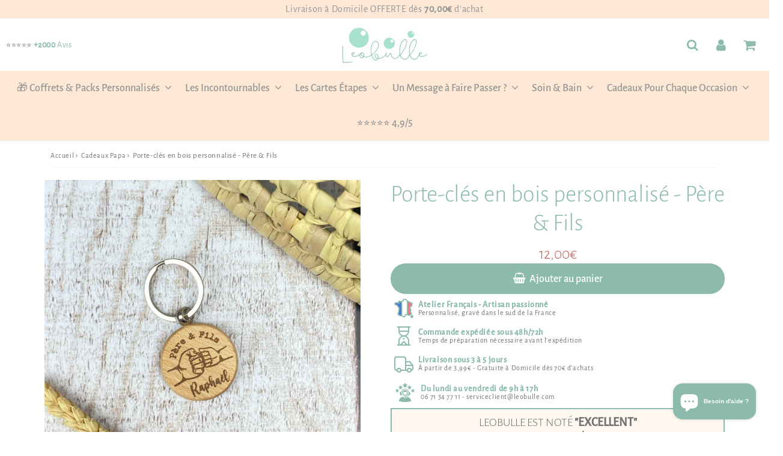

--- FILE ---
content_type: text/html; charset=utf-8
request_url: https://leobulle.fr/products/porte-cles-en-bois-personnalise-pere-fils
body_size: 40313
content:

<!doctype html>
<html class="no-touch no-js" lang="fr">
<head><meta charset="utf-8">
  <meta http-equiv="X-UA-Compatible" content="IE=edge,chrome=1">
  <meta name="viewport" content="width=device-width, initial-scale=1.0, shrink-to-fit=no" />
  <meta name="theme-color" content="#ffffff"><link rel="shortcut icon" href="//leobulle.fr/cdn/shop/files/Logo_Leobulle_Favicon_1_55214abe-e44c-4aa8-b8e2-dcb7dca9f97b_32x32.png?v=1660635093" type="image/png" />
  <link rel="apple-touch-icon" href="//leobulle.fr/cdn/shop/files/Logo_Leobulle_Favicon_1_55214abe-e44c-4aa8-b8e2-dcb7dca9f97b_128x128.png?v=1660635093"><title>
    Porte-clés en bois personnalisé pour Papa | Leobulle
  </title>       
  <meta name="description" content="Créez un lien émotionnel durable avec notre porte-clés en bois personnalisé pour papa &quot;Père &amp; Fils&quot;. Personnalisez-le avec le prénom de l&#39;enfant et offrez un cadeau unique pour une fête des pères ou un anniversaire. Qualité artisanale, design élégant et une connexion spéciale entre père et fils.">
<meta property="og:site_name" content="Leobulle">
<meta property="og:url" content="https://leobulle.fr/products/porte-cles-en-bois-personnalise-pere-fils">
<meta property="og:title" content="Porte-clés en bois personnalisé - Père &amp; Fils">
<meta property="og:type" content="product">


<meta property="og:description" content="Créez un lien émotionnel durable avec notre porte-clés en bois personnalisé pour papa &quot;Père &amp; Fils&quot;. Personnalisez-le avec le prénom de l&#39;enfant et offrez un cadeau unique pour une fête des pères ou un anniversaire. Qualité artisanale, design élégant et une connexion spéciale entre père et fils.">

<meta property="og:price:amount" content="12,00">
  <meta property="og:price:currency" content="EUR"><meta property="og:image" content="http://leobulle.fr/cdn/shop/files/Porte-cle-Pere-_-Fils_1024x1024.jpg?v=1686434493">
<meta property="og:image:secure_url" content="https://leobulle.fr/cdn/shop/files/Porte-cle-Pere-_-Fils_1024x1024.jpg?v=1686434493">



  <meta name="twitter:card" content="summary_large_image">
  <meta name="twitter:image" content="https://leobulle.fr/cdn/shop/files/Porte-cle-Pere-_-Fils_1024x1024.jpg?v=1686434493">
  <meta name="twitter:image:width" content="480">
  <meta name="twitter:image:height" content="480">

<meta name="twitter:title" content="Porte-clés en bois personnalisé - Père &amp; Fils">


<meta property="twitter:description" content="Créez un lien émotionnel durable avec notre porte-clés en bois personnalisé pour papa &quot;Père &amp; Fils&quot;. Personnalisez-le avec le prénom de l&#39;enfant et offrez un cadeau unique pour une fête des pères ou un anniversaire. Qualité artisanale, design élégant et une connexion spéciale entre père et fils.">



  <link rel="canonical" href="https://leobulle.fr/products/porte-cles-en-bois-personnalise-pere-fils" />
  
<script>window.performance && window.performance.mark && window.performance.mark('shopify.content_for_header.start');</script><meta name="google-site-verification" content="G8dobqZlkp5NQPYyYQN3YekT6_TOV413gx8TaSGMmXc">
<meta id="shopify-digital-wallet" name="shopify-digital-wallet" content="/28710010955/digital_wallets/dialog">
<meta name="shopify-checkout-api-token" content="d24821654d560bc0d8a7bad08a957bd2">
<link rel="alternate" type="application/json+oembed" href="https://leobulle.fr/products/porte-cles-en-bois-personnalise-pere-fils.oembed">
<script async="async" src="/checkouts/internal/preloads.js?locale=fr-FR"></script>
<link rel="preconnect" href="https://shop.app" crossorigin="anonymous">
<script async="async" src="https://shop.app/checkouts/internal/preloads.js?locale=fr-FR&shop_id=28710010955" crossorigin="anonymous"></script>
<script id="apple-pay-shop-capabilities" type="application/json">{"shopId":28710010955,"countryCode":"FR","currencyCode":"EUR","merchantCapabilities":["supports3DS"],"merchantId":"gid:\/\/shopify\/Shop\/28710010955","merchantName":"Leobulle","requiredBillingContactFields":["postalAddress","email","phone"],"requiredShippingContactFields":["postalAddress","email","phone"],"shippingType":"shipping","supportedNetworks":["visa","masterCard","amex","maestro"],"total":{"type":"pending","label":"Leobulle","amount":"1.00"},"shopifyPaymentsEnabled":true,"supportsSubscriptions":true}</script>
<script id="shopify-features" type="application/json">{"accessToken":"d24821654d560bc0d8a7bad08a957bd2","betas":["rich-media-storefront-analytics"],"domain":"leobulle.fr","predictiveSearch":true,"shopId":28710010955,"locale":"fr"}</script>
<script>var Shopify = Shopify || {};
Shopify.shop = "leobulle.myshopify.com";
Shopify.locale = "fr";
Shopify.currency = {"active":"EUR","rate":"1.0"};
Shopify.country = "FR";
Shopify.theme = {"name":"Thème Soldes D'Hiver ","id":188923085132,"schema_name":"Speedfly Theme","schema_version":"4.8.6","theme_store_id":null,"role":"main"};
Shopify.theme.handle = "null";
Shopify.theme.style = {"id":null,"handle":null};
Shopify.cdnHost = "leobulle.fr/cdn";
Shopify.routes = Shopify.routes || {};
Shopify.routes.root = "/";</script>
<script type="module">!function(o){(o.Shopify=o.Shopify||{}).modules=!0}(window);</script>
<script>!function(o){function n(){var o=[];function n(){o.push(Array.prototype.slice.apply(arguments))}return n.q=o,n}var t=o.Shopify=o.Shopify||{};t.loadFeatures=n(),t.autoloadFeatures=n()}(window);</script>
<script>
  window.ShopifyPay = window.ShopifyPay || {};
  window.ShopifyPay.apiHost = "shop.app\/pay";
  window.ShopifyPay.redirectState = null;
</script>
<script id="shop-js-analytics" type="application/json">{"pageType":"product"}</script>
<script defer="defer" async type="module" src="//leobulle.fr/cdn/shopifycloud/shop-js/modules/v2/client.init-shop-cart-sync_XvpUV7qp.fr.esm.js"></script>
<script defer="defer" async type="module" src="//leobulle.fr/cdn/shopifycloud/shop-js/modules/v2/chunk.common_C2xzKNNs.esm.js"></script>
<script type="module">
  await import("//leobulle.fr/cdn/shopifycloud/shop-js/modules/v2/client.init-shop-cart-sync_XvpUV7qp.fr.esm.js");
await import("//leobulle.fr/cdn/shopifycloud/shop-js/modules/v2/chunk.common_C2xzKNNs.esm.js");

  window.Shopify.SignInWithShop?.initShopCartSync?.({"fedCMEnabled":true,"windoidEnabled":true});

</script>
<script>
  window.Shopify = window.Shopify || {};
  if (!window.Shopify.featureAssets) window.Shopify.featureAssets = {};
  window.Shopify.featureAssets['shop-js'] = {"shop-cart-sync":["modules/v2/client.shop-cart-sync_C66VAAYi.fr.esm.js","modules/v2/chunk.common_C2xzKNNs.esm.js"],"init-fed-cm":["modules/v2/client.init-fed-cm_By4eIqYa.fr.esm.js","modules/v2/chunk.common_C2xzKNNs.esm.js"],"shop-button":["modules/v2/client.shop-button_Bz0N9rYp.fr.esm.js","modules/v2/chunk.common_C2xzKNNs.esm.js"],"shop-cash-offers":["modules/v2/client.shop-cash-offers_B90ok608.fr.esm.js","modules/v2/chunk.common_C2xzKNNs.esm.js","modules/v2/chunk.modal_7MqWQJ87.esm.js"],"init-windoid":["modules/v2/client.init-windoid_CdJe_Ee3.fr.esm.js","modules/v2/chunk.common_C2xzKNNs.esm.js"],"shop-toast-manager":["modules/v2/client.shop-toast-manager_kCJHoUCw.fr.esm.js","modules/v2/chunk.common_C2xzKNNs.esm.js"],"init-shop-email-lookup-coordinator":["modules/v2/client.init-shop-email-lookup-coordinator_BPuRLqHy.fr.esm.js","modules/v2/chunk.common_C2xzKNNs.esm.js"],"init-shop-cart-sync":["modules/v2/client.init-shop-cart-sync_XvpUV7qp.fr.esm.js","modules/v2/chunk.common_C2xzKNNs.esm.js"],"avatar":["modules/v2/client.avatar_BTnouDA3.fr.esm.js"],"pay-button":["modules/v2/client.pay-button_CmFhG2BZ.fr.esm.js","modules/v2/chunk.common_C2xzKNNs.esm.js"],"init-customer-accounts":["modules/v2/client.init-customer-accounts_C5-IhKGM.fr.esm.js","modules/v2/client.shop-login-button_DrlPOW6Z.fr.esm.js","modules/v2/chunk.common_C2xzKNNs.esm.js","modules/v2/chunk.modal_7MqWQJ87.esm.js"],"init-shop-for-new-customer-accounts":["modules/v2/client.init-shop-for-new-customer-accounts_Cv1WqR1n.fr.esm.js","modules/v2/client.shop-login-button_DrlPOW6Z.fr.esm.js","modules/v2/chunk.common_C2xzKNNs.esm.js","modules/v2/chunk.modal_7MqWQJ87.esm.js"],"shop-login-button":["modules/v2/client.shop-login-button_DrlPOW6Z.fr.esm.js","modules/v2/chunk.common_C2xzKNNs.esm.js","modules/v2/chunk.modal_7MqWQJ87.esm.js"],"init-customer-accounts-sign-up":["modules/v2/client.init-customer-accounts-sign-up_Dqgdz3C3.fr.esm.js","modules/v2/client.shop-login-button_DrlPOW6Z.fr.esm.js","modules/v2/chunk.common_C2xzKNNs.esm.js","modules/v2/chunk.modal_7MqWQJ87.esm.js"],"shop-follow-button":["modules/v2/client.shop-follow-button_D7RRykwK.fr.esm.js","modules/v2/chunk.common_C2xzKNNs.esm.js","modules/v2/chunk.modal_7MqWQJ87.esm.js"],"checkout-modal":["modules/v2/client.checkout-modal_NILs_SXn.fr.esm.js","modules/v2/chunk.common_C2xzKNNs.esm.js","modules/v2/chunk.modal_7MqWQJ87.esm.js"],"lead-capture":["modules/v2/client.lead-capture_CSmE_fhP.fr.esm.js","modules/v2/chunk.common_C2xzKNNs.esm.js","modules/v2/chunk.modal_7MqWQJ87.esm.js"],"shop-login":["modules/v2/client.shop-login_CKcjyRl_.fr.esm.js","modules/v2/chunk.common_C2xzKNNs.esm.js","modules/v2/chunk.modal_7MqWQJ87.esm.js"],"payment-terms":["modules/v2/client.payment-terms_eoGasybT.fr.esm.js","modules/v2/chunk.common_C2xzKNNs.esm.js","modules/v2/chunk.modal_7MqWQJ87.esm.js"]};
</script>
<script>(function() {
  var isLoaded = false;
  function asyncLoad() {
    if (isLoaded) return;
    isLoaded = true;
    var urls = ["https:\/\/loox.io\/widget\/V1WIek2J3_\/loox.1591132117845.js?shop=leobulle.myshopify.com","https:\/\/cdn.cartsguru.io\/fe8f3ef3-2346-4a34-888b-becadce7b1bd\/c.js?shop=leobulle.myshopify.com"];
    for (var i = 0; i < urls.length; i++) {
      var s = document.createElement('script');
      s.type = 'text/javascript';
      s.async = true;
      s.src = urls[i];
      var x = document.getElementsByTagName('script')[0];
      x.parentNode.insertBefore(s, x);
    }
  };
  if(window.attachEvent) {
    window.attachEvent('onload', asyncLoad);
  } else {
    window.addEventListener('load', asyncLoad, false);
  }
})();</script>
<script id="__st">var __st={"a":28710010955,"offset":3600,"reqid":"d574ea00-c67a-4d7a-8357-fde972891620-1768607387","pageurl":"leobulle.fr\/products\/porte-cles-en-bois-personnalise-pere-fils","u":"1bbcaf0ed9ab","p":"product","rtyp":"product","rid":8613553373516};</script>
<script>window.ShopifyPaypalV4VisibilityTracking = true;</script>
<script id="captcha-bootstrap">!function(){'use strict';const t='contact',e='account',n='new_comment',o=[[t,t],['blogs',n],['comments',n],[t,'customer']],c=[[e,'customer_login'],[e,'guest_login'],[e,'recover_customer_password'],[e,'create_customer']],r=t=>t.map((([t,e])=>`form[action*='/${t}']:not([data-nocaptcha='true']) input[name='form_type'][value='${e}']`)).join(','),a=t=>()=>t?[...document.querySelectorAll(t)].map((t=>t.form)):[];function s(){const t=[...o],e=r(t);return a(e)}const i='password',u='form_key',d=['recaptcha-v3-token','g-recaptcha-response','h-captcha-response',i],f=()=>{try{return window.sessionStorage}catch{return}},m='__shopify_v',_=t=>t.elements[u];function p(t,e,n=!1){try{const o=window.sessionStorage,c=JSON.parse(o.getItem(e)),{data:r}=function(t){const{data:e,action:n}=t;return t[m]||n?{data:e,action:n}:{data:t,action:n}}(c);for(const[e,n]of Object.entries(r))t.elements[e]&&(t.elements[e].value=n);n&&o.removeItem(e)}catch(o){console.error('form repopulation failed',{error:o})}}const l='form_type',E='cptcha';function T(t){t.dataset[E]=!0}const w=window,h=w.document,L='Shopify',v='ce_forms',y='captcha';let A=!1;((t,e)=>{const n=(g='f06e6c50-85a8-45c8-87d0-21a2b65856fe',I='https://cdn.shopify.com/shopifycloud/storefront-forms-hcaptcha/ce_storefront_forms_captcha_hcaptcha.v1.5.2.iife.js',D={infoText:'Protégé par hCaptcha',privacyText:'Confidentialité',termsText:'Conditions'},(t,e,n)=>{const o=w[L][v],c=o.bindForm;if(c)return c(t,g,e,D).then(n);var r;o.q.push([[t,g,e,D],n]),r=I,A||(h.body.append(Object.assign(h.createElement('script'),{id:'captcha-provider',async:!0,src:r})),A=!0)});var g,I,D;w[L]=w[L]||{},w[L][v]=w[L][v]||{},w[L][v].q=[],w[L][y]=w[L][y]||{},w[L][y].protect=function(t,e){n(t,void 0,e),T(t)},Object.freeze(w[L][y]),function(t,e,n,w,h,L){const[v,y,A,g]=function(t,e,n){const i=e?o:[],u=t?c:[],d=[...i,...u],f=r(d),m=r(i),_=r(d.filter((([t,e])=>n.includes(e))));return[a(f),a(m),a(_),s()]}(w,h,L),I=t=>{const e=t.target;return e instanceof HTMLFormElement?e:e&&e.form},D=t=>v().includes(t);t.addEventListener('submit',(t=>{const e=I(t);if(!e)return;const n=D(e)&&!e.dataset.hcaptchaBound&&!e.dataset.recaptchaBound,o=_(e),c=g().includes(e)&&(!o||!o.value);(n||c)&&t.preventDefault(),c&&!n&&(function(t){try{if(!f())return;!function(t){const e=f();if(!e)return;const n=_(t);if(!n)return;const o=n.value;o&&e.removeItem(o)}(t);const e=Array.from(Array(32),(()=>Math.random().toString(36)[2])).join('');!function(t,e){_(t)||t.append(Object.assign(document.createElement('input'),{type:'hidden',name:u})),t.elements[u].value=e}(t,e),function(t,e){const n=f();if(!n)return;const o=[...t.querySelectorAll(`input[type='${i}']`)].map((({name:t})=>t)),c=[...d,...o],r={};for(const[a,s]of new FormData(t).entries())c.includes(a)||(r[a]=s);n.setItem(e,JSON.stringify({[m]:1,action:t.action,data:r}))}(t,e)}catch(e){console.error('failed to persist form',e)}}(e),e.submit())}));const S=(t,e)=>{t&&!t.dataset[E]&&(n(t,e.some((e=>e===t))),T(t))};for(const o of['focusin','change'])t.addEventListener(o,(t=>{const e=I(t);D(e)&&S(e,y())}));const B=e.get('form_key'),M=e.get(l),P=B&&M;t.addEventListener('DOMContentLoaded',(()=>{const t=y();if(P)for(const e of t)e.elements[l].value===M&&p(e,B);[...new Set([...A(),...v().filter((t=>'true'===t.dataset.shopifyCaptcha))])].forEach((e=>S(e,t)))}))}(h,new URLSearchParams(w.location.search),n,t,e,['guest_login'])})(!0,!0)}();</script>
<script integrity="sha256-4kQ18oKyAcykRKYeNunJcIwy7WH5gtpwJnB7kiuLZ1E=" data-source-attribution="shopify.loadfeatures" defer="defer" src="//leobulle.fr/cdn/shopifycloud/storefront/assets/storefront/load_feature-a0a9edcb.js" crossorigin="anonymous"></script>
<script crossorigin="anonymous" defer="defer" src="//leobulle.fr/cdn/shopifycloud/storefront/assets/shopify_pay/storefront-65b4c6d7.js?v=20250812"></script>
<script data-source-attribution="shopify.dynamic_checkout.dynamic.init">var Shopify=Shopify||{};Shopify.PaymentButton=Shopify.PaymentButton||{isStorefrontPortableWallets:!0,init:function(){window.Shopify.PaymentButton.init=function(){};var t=document.createElement("script");t.src="https://leobulle.fr/cdn/shopifycloud/portable-wallets/latest/portable-wallets.fr.js",t.type="module",document.head.appendChild(t)}};
</script>
<script data-source-attribution="shopify.dynamic_checkout.buyer_consent">
  function portableWalletsHideBuyerConsent(e){var t=document.getElementById("shopify-buyer-consent"),n=document.getElementById("shopify-subscription-policy-button");t&&n&&(t.classList.add("hidden"),t.setAttribute("aria-hidden","true"),n.removeEventListener("click",e))}function portableWalletsShowBuyerConsent(e){var t=document.getElementById("shopify-buyer-consent"),n=document.getElementById("shopify-subscription-policy-button");t&&n&&(t.classList.remove("hidden"),t.removeAttribute("aria-hidden"),n.addEventListener("click",e))}window.Shopify?.PaymentButton&&(window.Shopify.PaymentButton.hideBuyerConsent=portableWalletsHideBuyerConsent,window.Shopify.PaymentButton.showBuyerConsent=portableWalletsShowBuyerConsent);
</script>
<script data-source-attribution="shopify.dynamic_checkout.cart.bootstrap">document.addEventListener("DOMContentLoaded",(function(){function t(){return document.querySelector("shopify-accelerated-checkout-cart, shopify-accelerated-checkout")}if(t())Shopify.PaymentButton.init();else{new MutationObserver((function(e,n){t()&&(Shopify.PaymentButton.init(),n.disconnect())})).observe(document.body,{childList:!0,subtree:!0})}}));
</script>
<script id='scb4127' type='text/javascript' async='' src='https://leobulle.fr/cdn/shopifycloud/privacy-banner/storefront-banner.js'></script><link id="shopify-accelerated-checkout-styles" rel="stylesheet" media="screen" href="https://leobulle.fr/cdn/shopifycloud/portable-wallets/latest/accelerated-checkout-backwards-compat.css" crossorigin="anonymous">
<style id="shopify-accelerated-checkout-cart">
        #shopify-buyer-consent {
  margin-top: 1em;
  display: inline-block;
  width: 100%;
}

#shopify-buyer-consent.hidden {
  display: none;
}

#shopify-subscription-policy-button {
  background: none;
  border: none;
  padding: 0;
  text-decoration: underline;
  font-size: inherit;
  cursor: pointer;
}

#shopify-subscription-policy-button::before {
  box-shadow: none;
}

      </style>

<script>window.performance && window.performance.mark && window.performance.mark('shopify.content_for_header.end');</script> 

  <!-- CSS - JS ================================================== -->     
  <link rel="preconnect" href="https://cdn.shopify.com" as="style" crossorigin>
  <link rel="preconnect" href="https://fonts.shopifycdn.com" crossorigin>  
  <link rel="preconnect" href="https://v.shopify.com" /> 
  <link rel="preconnect" href="https://cdn.shopifycloud.com" /> 
  <link rel="preconnect" href="https://monorail-edge.shopifysvc.com">  
  <link rel="preconnect" href="https://cdnjs.cloudflare.com">   

  
<style data-shopify>

@font-face {
  font-family: "Alegreya Sans";
  font-weight: 400;
  font-style: normal;
  font-display: swap;
  src: url("//leobulle.fr/cdn/fonts/alegreya_sans/alegreyasans_n4.e332e76eefe545db0f9180cd382ce06e2f88055f.woff2") format("woff2"),
       url("//leobulle.fr/cdn/fonts/alegreya_sans/alegreyasans_n4.2f538e6a7581234d2f67054a40fbfd36d80c2e56.woff") format("woff");
}


@font-face {
  font-family: "Alegreya Sans";
  font-weight: 500;
  font-style: normal;
  font-display: swap;
  src: url("//leobulle.fr/cdn/fonts/alegreya_sans/alegreyasans_n5.f0aec68ae52856bf4ae850bccaee669f9534ca16.woff2") format("woff2"),
       url("//leobulle.fr/cdn/fonts/alegreya_sans/alegreyasans_n5.091e8b3cf84229df0381e54d853b071df25a649f.woff") format("woff");
}

@font-face {
  font-family: "Alegreya Sans";
  font-weight: 300;
  font-style: normal;
  font-display: swap;
  src: url("//leobulle.fr/cdn/fonts/alegreya_sans/alegreyasans_n3.d9bb976a8dabff979c9bf4778acd7fab28bcbde5.woff2") format("woff2"),
       url("//leobulle.fr/cdn/fonts/alegreya_sans/alegreyasans_n3.d1dbe245914cac041679808963c71b3b418ece01.woff") format("woff");
}

@font-face {
  font-family: "Alegreya Sans";
  font-weight: 500;
  font-style: normal;
  font-display: swap;
  src: url("//leobulle.fr/cdn/fonts/alegreya_sans/alegreyasans_n5.f0aec68ae52856bf4ae850bccaee669f9534ca16.woff2") format("woff2"),
       url("//leobulle.fr/cdn/fonts/alegreya_sans/alegreyasans_n5.091e8b3cf84229df0381e54d853b071df25a649f.woff") format("woff");
}

@font-face {
  font-family: "Alegreya Sans";
  font-weight: 500;
  font-style: normal;
  font-display: swap;
  src: url("//leobulle.fr/cdn/fonts/alegreya_sans/alegreyasans_n5.f0aec68ae52856bf4ae850bccaee669f9534ca16.woff2") format("woff2"),
       url("//leobulle.fr/cdn/fonts/alegreya_sans/alegreyasans_n5.091e8b3cf84229df0381e54d853b071df25a649f.woff") format("woff");
}


:root {

  /* Width variables */
  --page-width: 1200px;
  --section-spaced: 3rem; 
  --gutter: 2rem;
  --gutter-half: calc(var(--gutter) / 2);
  --gutter-quarter: calc(var(--gutter) / 4);

  /* FONT */

  /* Titles Font */
  --headerFontStack: "Alegreya Sans", sans-serif;
  --headerFontWeight: 300;

  /* Body Font */
  --bodyFontStack: "Alegreya Sans", sans-serif;
  --baseFontSize: 20px;
  --baseFontSizeMobile: 14px;

  /* Navigation and Button Font */
  --accentFontStack: "Alegreya Sans", sans-serif;
  --accentFontWeight: 500;

  /* FONT SIZES */

  --h1FontSize: 40px;
  --h2FontSize: 30px;
  --h3FontSize: 23px;
  --h4FontSize: 22px;
  --h5FontSize: 18px;

  --h1FontSizeSm: 2.2rem;
  --h2FontSizeSm: 2rem;
  --h3FontSizeSm: 1.8rem;
  --h4FontSizeSm: 1.7rem;
  --h5FontSizeSm: 1.6rem;

  --btnAtcFontSize: 25px;
  --btnFontSize: 18px;
  --btnPadding: 1.6rem;
  --btnAtcPadding: 1.6rem;
  
  --btnFontWeight: 500;
  
  --navFontSize: 18px;

  --priceFontSize: 22px;
  --priceFontSizeSmall: 1.6rem;
  
  /* COLORS */

  /* General colors */
  --colorBody: #ffffff;
  --colorTextBody: #727272;
  --colorTextTitle: #8cbbad; 

  --colorSectionTitles: #8cbbad;
  --colorSectionTitlesBg: rgba(0,0,0,0);
  --colorError: #8cbbad;
  --colorPrice: #c45651;
  --colorPrice2: #8cbbad;
  
  --colorPriceBg: rgba(0,0,0,0);
  --colorPriceText: #c45651; 

  /* Button colors */
  
  --colorBtnPrimaryBg: #8cbbad;
  --colorBtnPrimaryText: #fff;
  --sizeBtnPrimaryBorder: 1px; 
  --colorBtnPrimaryBorder: #dcdcdc;
  --colorBtnPrimaryBgHover: #fff8f1;
  --colorBtnPrimaryTextHover: #8cbbad;
  --colorBtnPrimaryBorderHover: #dedede;

  --colorBtnSecondaryBg: #fce8d5;
  --colorBtnSecondaryText: #727272;  
  --sizeBtnSecondaryBorder: 1px;
  --colorBtnSecondaryBorder: #dedede;
  --colorBtnSecondaryBgHover: #fff8f1;
  --colorBtnSecondaryTextHover: #727272;  
  --colorBtnSecondaryBorderHover: #ddd;

  --colorBtnThirdBg: ;
  --colorBtnThirdText: #727272;  
  --sizeBtnThirdBorder: 1px;
  --colorBtnThirdBorder: #727272;

  --colorBtnThirdBgHover: #727272;
  --colorBtnThirdTextHover: #FFF;  
  --colorBtnThirdBorderHover: #727272;

  --colorBtnAtcText: #fff;
  --colorBtnAtcBg: #8cbbad;
  --colorBtnAtcTextHover: #fff;
  --colorBtnAtcBgHover: #c2dfd6;
  --sizeBtnAtcBorder: 0px; 
  --colorBtnAtcBorder: #969696;
  --colorBtnBuyNowText: #fff;
  --colorBtnBuyNowBg: #dedede;

  /* link colors */
  --colorLink: #8cbbad;

 /* Site Header */
  --headerBackground: #fff;
  --headerText: #969696;
  --headerButtonAndSearch: ;
  --headerSearchColor: #8cbbad;
  --headerSearchBgColor: rgba(0,0,0,0);
  --headerActionCartColor: #8cbbad;
  --headerActionCartBgColor: rgba(0,0,0,0);
  --headerAccountColor: #8cbbad;
  --headerAccountBgColor: rgba(0,0,0,0);
  --headerCartCount: #969696;  
  --topheaderTextColor:#969696;
  --topheaderBgColor:#fce8d5;
  --sectionCollectionColorText:#969696;
  --sectionCollectionColorBg:rgba(255, 248, 241, 0.8);
  --sectionCollectionColorTextHover:#fff;
  --sectionCollectionColorBgHover:rgba(17, 17, 17, 0.8);

  --sectionHeaderColorIcon1: ;
  --sectionHeaderColorIcon2: ;

  --searchAutoCompleteBg: #fff;
  --searchAutoCompleteBorder: #ddd;
  --searchAutoCompleteColor: #727272;
  --searchModalBgColor: rgba(0, 0, 0, 0.9);
  --searchModalBtnCloseColor: #FFF;
  --searchModalBlocBorderColor: #FFF;
  --searchModalBlocTextColor: #FFF;
  --searchModalBlocIconColor: #FFF;

  /* Product */

  --navProductsText: #8cbbad;
  --tabColor: #969696;
  --tabBgColor: #F0F0F0;
  --tabBorderColor: #ddd;
  
  --variantLabel: #969696;
  --swatchBtnColor: #969696;
  --swatchBtnBgColor: #fff8f1;
  --swatchBtnBorderColor: #fce8d5;
  --swatchBtnColorHover: #8cbbad;
  --swatchBtnBgColorHover: #fff8f1;
  --swatchBtnBorderColorHover: #8cbbad;
  --swatchBtnBorderWidth: 40;  
  --variant-box-shadow: 0 0 4px rgba(0, 0, 0, 0.1);

  /* Cart */
  --headerCartColor: #727272;
  --headerCartBg: #fff8f1;
  --headerCartBorder: #DDD;

  /* Nav background */
  --colorNav: #fce8d5;
  --colorNavText: #969696;
  --colorNavTextHover: #8cbbad;
  --colorNavTextHover2: #8cbbad;
  --colorNav2: #fff8f1;
  --colorNav2Text: #969696;
  --colorMegamenu: #8cbbad;

  /* Mobile Nav Bar */
  --mobileNavBarHeight: 50px;

  /* Product */
  --productStockBg: #fff8f1;
  --productStockBgActive: #fff8f1;
  --productQtyColor: #969696;
  --productQtyBgColor: rgba(0,0,0,0);
  --colorBorder: #dedede;

  /* Blog */
  --blog-summary-bg-color: #F9F9F9;
  --blog-summary-border-color: #dddddd;
  --blog-summary-title-color: #333333;
  --blog-summary-link-color: #186ab9;
  

  /* Slider */
  --slider_title_color: #8cbbad;
  --slider_bgtitle_color: rgba(222, 222, 222, 0.5);
  --slider_text_color: #8cbbad;
  --slider_bgtext_color: rgba(222, 222, 222, 0.7);
  --slider_btn_title_color: #fff;
  --slider_btn_bgtitle_color: ;
  --slider_btn_text_hover_title_color: #333;
  --slider_btn_bg_hover_title_color: #FFF;
  --slider_btn_border_color: #FFF;
  --slider_btn_border_hover_color: #FFF;

  --slider_btn2_title_color: #333;
  --slider_btn2_bgtitle_color: #ffffff;
  --slider_btn2_text_hover_title_color: #fff;
  --slider_btn2_bg_hover_title_color: #333;
  --slider_btn2_border_color: #333;
  --slider_btn2_border_hover_color: #333;

  --slider_angle: #969696;
  --slider_dots_color: #969696;
  --slider_dots_color_hover: #e0932f;

  /* Testimonial */
  --color-testimonial: #000000;
  --color-testimonial-star: #333333;
  --color-testimonial-arrow-bg: ;
  --color-testimonial-arrow: #333333;

  /* FAQ */
  --colorFaqPanelTitle: #8cbbad;
  --colorFaqPanelTitleBg: ;
  --colorFaqPanelText: #727272;
  --colorFaqPanelTextBg: ;
  --colorFaqPanelBorder: #DEDEDE;

  /* newsletter */
  --color-newsletter-form-field: #333333;
  --color-newsletter-form-field-bg: #DEDEDE;
  --color-newsletter-form-btn: #FFFFFF;
  --color-newsletter-form-btn-bg: #8cbbad;

  /* newsletter popup */
  --newsletterPopupColor: #333;
  --newsletterPopupBgColor: #fff;
  --newsletterPopupClose: #fff;
  --newsletterPopupBgClose: #911b1b;

  /* sticky bar */
  --stickybarColor: #333;
  --stickybarBgColor: #fff;
  --stickybarPositionTop: auto;
  --stickybarPositionBottom: 0;

  /* bundles */
  --bundleColor: #727272;
  --bundleBgColor: #f0f0f0;
  --bundleStarColor: #8cbbad;

  /* special offer */
  --specialOfferColor: #727272;
  --specialOfferBgColor: #FFFFFF;
  --specialOfferColorActive: #727272;
  --specialOfferBgColorActive: #f5f5f5;
  --specialOfferPrice: #8cbbad;
  --specialOfferBorderColor: #F0F0F0;
  --specialOfferChecked: #727272;

  /* Site Footer */
  --colorFooterBg: #fce8d5;
  --colorFooterTitle: #8cbbad;
  --colorFooterText: #969696;
  --colorSvg:#8cbbad;
  --colorFooterBgBtn: #8cbbad;
  --colorFooterBgBtnText: #fff;
  --colorFooterBgInput: #fff8f1;
  --colorFooterBgInputText: #969696;
  --colorBackToTop1: #fff;
  --colorBackToTop2: rgba(51, 51, 51, 0.9);
  --colorFooterSocialLinks: #8cbbad;


  /* Size chart */
  --sizeChartColor: #8cbbad;
  --sizeChartBg: #FFF;
  --sizeChartTitleColor: #8cbbad;
  --sizeChartTitleBg: #fff;

  /* Helper colors */
  --disabledGrey: #f6f6f6;
  --disabledBorder: var(--disabledGrey);
  --errorRed: #dc0000;
  --errorRedBg: var(--errorRed);
  --successGreen: #0a942a;

  /* Radius */
  --radius: 2px;
  --btnBorderRadius:30px;

 /* Share buttons  */
  --shareButtonHeight: 22px;
  --shareButtonCleanHeight: 30px;
  --shareBorderColor: #ececec;

 /* Collections */
  --filterIconWidth: 12px;
  --innerFilterIconWidth: 6px;

  /* Placeholder colors */
  --color-blankstate: rgba(var(--colorTextBody), 0.35);
  --color-blankstate-border: rgba(var(--colorTextBody), 0.2);
  --color-blankstate-background: rgba(var(--colorTextBody), 0.1);
  --color-text-body-opacity1: rgba(114, 114, 114, 0.05);
  --color-text-body-opacity2: rgba(114, 114, 114, 0.1);
  --color-text-body-opacity3: rgba(114, 114, 114, 0.2);
  --color-text-body-opacity4: rgba(114, 114, 114, 0.3);

  /*  SPACINGS */

  /* Letter Spacing */
  --titleLetterSpacing: 0px;
  --navLetterSpacing: 0px;
  --btnLetterSpacing: 0px;  
  
}    

.color-scheme-1, .shopify-section .color-scheme-1 > div {
  background: rgba(0,0,0,0);
  color: #969696;
   --colorSectionTitles: #969696; 
}

.color-scheme-2, .shopify-section .color-scheme-2 > div {
  background: #fff;
  color: #969696;
  --colorSectionTitles: #969696; 
}

.color-scheme-3, .shopify-section .color-scheme-3 > div  {
  background: rgba(0,0,0,0);
  color: #969696;
  --colorSectionTitles: #969696; 
}


.color-scheme-inverse, .shopify-section .color-scheme-inverse > div {
  color: rgba(0,0,0,0);
  background: #969696;
}
.color-scheme-inverse * {
  --colorSectionTitles: rgba(0,0,0,0); 
}
.color-scheme-1 .btn-inherit, .shopify-section .color-scheme-1 .btn-inherit { 
  --colorBtnPrimaryBorder: #969696;
}
.color-scheme-2 .btn-inherit, .shopify-section .color-scheme-2 .btn-inherit { 
  --colorBtnPrimaryBorder: #969696;
}
.color-scheme-3 .btn-inherit, .shopify-section .color-scheme-3 .btn-inherit { 
  --colorBtnPrimaryBorder: #969696;
}
.color-scheme-3 .btn-inherit, .shopify-section .color-scheme-4 .btn-inherit { 
  --colorBtnThirdBorder: ;
}
.color-scheme-inverse .btn-inherit, .shopify-section .color-scheme-inverse .btn-inherit {
  --colorBtnPrimaryBg: #fff;
  --colorBtnPrimaryText: #8cbbad;
  --colorBtnPrimaryBorder: #fff;
}

/*.shopify-section .color-scheme-1:not(.image-with-text-section), .shopify-section .color-scheme-2:not(.image-with-text-section), 
.shopify-section .color-scheme-3:not(.image-with-text-section), .shopify-section .color-scheme-inverse:not(.image-with-text-section) {
  padding:var(--section-spaced) 0;
}
*/

.shopify-section .color-scheme:not(.color-scheme-none) .color-scheme-inner {  
   padding:var(--gutter);
}
.shopify-section .color-scheme-1 .color-scheme-inner {
   background: rgba(150, 150, 150, 0.05);  
}
.shopify-section .color-scheme-2 .color-scheme-inner {
   background: rgba(150, 150, 150, 0.05);  
}
.shopify-section .color-scheme-3 .color-scheme-inner {
   background: rgba(150, 150, 150, 0.05);  
}
.shopify-section .color-scheme-inverse .color-scheme-inner {
   background: rgba(0, 0, 0, 0.05);  
}




</style>
 
 
  <link rel="preload" href="//leobulle.fr/cdn/shop/t/61/assets/font-awesome.min.css?v=8866902749265265251767530044" as="style" onload="this.onload=null;this.rel='stylesheet'">
  <noscript><link rel="stylesheet" href="//leobulle.fr/cdn/shop/t/61/assets/font-awesome.min.css?v=8866902749265265251767530044"></noscript>


  <link href="//leobulle.fr/cdn/shop/t/61/assets/theme.css?v=634645677810009421767530044" rel="stylesheet" type="text/css" media="all" />
  
  <script src="//leobulle.fr/cdn/shop/t/61/assets/vendor.js?v=45007066030548803271763032737" defer></script> 
  <script src="//leobulle.fr/cdn/shop/t/61/assets/jquery-3.6.0.min.js?v=115860211936397945481763032737"></script> 
  <script src="//leobulle.fr/cdn/shop/t/61/assets/theme.js?v=22318700501835941871763032737" defer></script>   
   
  
  

     
  
  <!-- Code script ================================================== -->
       
  

  <style>
    .slideshow .slide:not(:first-child), .slick-slider .slick-slide:not(:first-child) { display: none; opacity: 0; }
    .slideshow.slick-initialized .slide, .slick-slider.slick-initialized .slick-slide, .slick-slider.slick-initialized .slideshow-show-true  { display: block !important; opacity: 1; } 
    .slick-slider  { opacity: 0; }
    .slick-slider.slick-initialized { opacity: 1 !important; }
  </style>
  

<!-- BEGIN app block: shopify://apps/zepto-product-personalizer/blocks/product_personalizer_main/7411210d-7b32-4c09-9455-e129e3be4729 --><!-- BEGIN app snippet: product-personalizer -->



  
 
 


<style>.pplr_add_to_cart{display:none !important;}</style><div id="pplr-8613553373516" data-id="8613553373516" class="product-personalizer" data-handle="porte-cles-en-bois-personnalise-pere-fils"></div>
  
<script type='text/javascript'>
  window.pplr_variant_product = [];
  
  
  
  
  window.pplr_inv_product = [];
   
  if (typeof product_personalizer == 'undefined') {
  var product_personalizer = {"cstmfy_req":"1"};
  }
  if (typeof pplr_product == 'undefined') {
    var pplr_product = {"id":8613553373516,"title":"Porte-clés en bois personnalisé - Père \u0026 Fils","handle":"porte-cles-en-bois-personnalise-pere-fils","description":"\u003cdiv style=\"text-align: center;\"\u003e\u003cmeta charset=\"utf-8\"\u003e\u003c\/div\u003e\n\u003ch2 style=\"text-align: center;\" data-mce-fragment=\"1\"\u003ePorte-clés en bois personnalisé pour papa - gravé \"Père \u0026amp; Fils\"\u003c\/h2\u003e\n\u003cdiv style=\"text-align: center;\" data-mce-fragment=\"1\"\u003e\u003c\/div\u003e\n\u003ch3 style=\"text-align: center;\" data-mce-fragment=\"1\"\u003eUne connexion émotionnelle durable\u003c\/h3\u003e\n\u003cdiv style=\"text-align: center;\" data-mce-fragment=\"1\"\u003eCréez un lien intime entre un père et son enfant avec notre porte-clés en bois personnalisé \"Père \u0026amp; Fils\". Ce porte-clés unique capture l'amour inconditionnel et la relation spéciale entre un père et son enfant. Gravé avec soin, il présente deux poings - l'un du père et l'autre de l'enfant, symbolisant leur force et leur complicité.\u003c\/div\u003e\n\u003cdiv style=\"text-align: center;\" data-mce-fragment=\"1\"\u003e\u003c\/div\u003e\n\u003ch3 style=\"text-align: center;\" data-mce-fragment=\"1\"\u003eUn cadeau personnalisé et unique\u003c\/h3\u003e\n\u003cdiv style=\"text-align: center;\" data-mce-fragment=\"1\"\u003eOffrez un cadeau vraiment spécial à un père exceptionnel avec notre porte-clés en bois personnalisé. Non seulement vous pouvez graver les mots \"Père \u0026amp; Fils\" sur le porte-clés, mais vous pouvez également personnaliser le prénom de l'enfant, le rendant ainsi unique et significatif. C'est le cadeau idéal pour une fête des pères, un anniversaire ou toute autre occasion spéciale.\u003c\/div\u003e\n\u003cdiv style=\"text-align: center;\" data-mce-fragment=\"1\"\u003e\u003c\/div\u003e\n\u003ch3 style=\"text-align: center;\" data-mce-fragment=\"1\"\u003eQualité artisanale et design élégant\u003c\/h3\u003e\n\u003cdiv style=\"text-align: center;\" data-mce-fragment=\"1\"\u003eNotre porte-clés en bois est fabriqué avec soin à partir de matériaux de haute qualité pour assurer sa durabilité et sa longévité. Le bois naturel offre une belle finition chaleureuse, tandis que la gravure précise ajoute une touche d'élégance. Ce porte-clés est non seulement un accessoire pratique pour garder les clés organisées, mais aussi il évoquera des souvenirs précieux.\u003c\/div\u003e\n\u003cdiv style=\"text-align: center;\"\u003e\u003c\/div\u003e","published_at":"2023-06-11T00:07:15+02:00","created_at":"2023-06-10T23:43:34+02:00","vendor":"Leobulle","type":"porte-clés personnalisé","tags":[],"price":1200,"price_min":1200,"price_max":1200,"available":true,"price_varies":false,"compare_at_price":1200,"compare_at_price_min":1200,"compare_at_price_max":1200,"compare_at_price_varies":false,"variants":[{"id":46804147142988,"title":"Default Title","option1":"Default Title","option2":null,"option3":null,"sku":"","requires_shipping":true,"taxable":false,"featured_image":null,"available":true,"name":"Porte-clés en bois personnalisé - Père \u0026 Fils","public_title":null,"options":["Default Title"],"price":1200,"weight":50,"compare_at_price":1200,"inventory_management":"shopify","barcode":"","requires_selling_plan":false,"selling_plan_allocations":[]}],"images":["\/\/leobulle.fr\/cdn\/shop\/files\/Porte-cle-Pere-_-Fils.jpg?v=1686434493"],"featured_image":"\/\/leobulle.fr\/cdn\/shop\/files\/Porte-cle-Pere-_-Fils.jpg?v=1686434493","options":["Title"],"media":[{"alt":null,"id":42884777836876,"position":1,"preview_image":{"aspect_ratio":1.0,"height":800,"width":800,"src":"\/\/leobulle.fr\/cdn\/shop\/files\/Porte-cle-Pere-_-Fils.jpg?v=1686434493"},"aspect_ratio":1.0,"height":800,"media_type":"image","src":"\/\/leobulle.fr\/cdn\/shop\/files\/Porte-cle-Pere-_-Fils.jpg?v=1686434493","width":800}],"requires_selling_plan":false,"selling_plan_groups":[],"content":"\u003cdiv style=\"text-align: center;\"\u003e\u003cmeta charset=\"utf-8\"\u003e\u003c\/div\u003e\n\u003ch2 style=\"text-align: center;\" data-mce-fragment=\"1\"\u003ePorte-clés en bois personnalisé pour papa - gravé \"Père \u0026amp; Fils\"\u003c\/h2\u003e\n\u003cdiv style=\"text-align: center;\" data-mce-fragment=\"1\"\u003e\u003c\/div\u003e\n\u003ch3 style=\"text-align: center;\" data-mce-fragment=\"1\"\u003eUne connexion émotionnelle durable\u003c\/h3\u003e\n\u003cdiv style=\"text-align: center;\" data-mce-fragment=\"1\"\u003eCréez un lien intime entre un père et son enfant avec notre porte-clés en bois personnalisé \"Père \u0026amp; Fils\". Ce porte-clés unique capture l'amour inconditionnel et la relation spéciale entre un père et son enfant. Gravé avec soin, il présente deux poings - l'un du père et l'autre de l'enfant, symbolisant leur force et leur complicité.\u003c\/div\u003e\n\u003cdiv style=\"text-align: center;\" data-mce-fragment=\"1\"\u003e\u003c\/div\u003e\n\u003ch3 style=\"text-align: center;\" data-mce-fragment=\"1\"\u003eUn cadeau personnalisé et unique\u003c\/h3\u003e\n\u003cdiv style=\"text-align: center;\" data-mce-fragment=\"1\"\u003eOffrez un cadeau vraiment spécial à un père exceptionnel avec notre porte-clés en bois personnalisé. Non seulement vous pouvez graver les mots \"Père \u0026amp; Fils\" sur le porte-clés, mais vous pouvez également personnaliser le prénom de l'enfant, le rendant ainsi unique et significatif. C'est le cadeau idéal pour une fête des pères, un anniversaire ou toute autre occasion spéciale.\u003c\/div\u003e\n\u003cdiv style=\"text-align: center;\" data-mce-fragment=\"1\"\u003e\u003c\/div\u003e\n\u003ch3 style=\"text-align: center;\" data-mce-fragment=\"1\"\u003eQualité artisanale et design élégant\u003c\/h3\u003e\n\u003cdiv style=\"text-align: center;\" data-mce-fragment=\"1\"\u003eNotre porte-clés en bois est fabriqué avec soin à partir de matériaux de haute qualité pour assurer sa durabilité et sa longévité. Le bois naturel offre une belle finition chaleureuse, tandis que la gravure précise ajoute une touche d'élégance. Ce porte-clés est non seulement un accessoire pratique pour garder les clés organisées, mais aussi il évoquera des souvenirs précieux.\u003c\/div\u003e\n\u003cdiv style=\"text-align: center;\"\u003e\u003c\/div\u003e"};
  }
  if (typeof pplr_shop_currency == 'undefined') {
  var pplr_shop_currency = "EUR";
  }
  if (typeof pplr_enabled_currencies_size == 'undefined') {
    var pplr_enabled_currencies_size = 1;
  }
  if (typeof pplr_money_formate == 'undefined') {
  var pplr_money_formate = "{{amount_with_comma_separator}}€";
  }
  if (typeof pplr_script_loaded == "undefined") {
    var pplr_script_loaded = true;
    var loadScript_p = function(url, callback) {
    var script = document.createElement("script")
    script.type = "text/javascript";
    script.setAttribute("defer", "defer");
    if (script.readyState) {
      script.onreadystatechange = function() {
        if (script.readyState == "loaded" ||
            script.readyState == "complete") {
          script.onreadystatechange = null;
          callback();
        }
      };
    } else {
      script.onload = function() {
        callback();
      };
    }
    script.src = url;
    document.getElementsByTagName("head")[0].appendChild(script);
  };
  if(product_personalizer['cstmfy_req']>0){
      loadScript_p('//cdn-zeptoapps.com/product-personalizer/canvas-script.php?shop=leobulle.myshopify.com&prid=8613553373516&kkr=tomato', function() {})
    }
  }
</script>

<!-- END app snippet -->
<!-- BEGIN app snippet: zepto_common --><script>
var pplr_cart = {"note":null,"attributes":{},"original_total_price":0,"total_price":0,"total_discount":0,"total_weight":0.0,"item_count":0,"items":[],"requires_shipping":false,"currency":"EUR","items_subtotal_price":0,"cart_level_discount_applications":[],"checkout_charge_amount":0};
var pplr_shop_currency = "EUR";
var pplr_enabled_currencies_size = 1;
var pplr_money_formate = "{{amount_with_comma_separator}}€";
var pplr_manual_theme_selector=["CartCount span","tr:has([name*=updates])","tr img:first",".line-item__title, .meta span",".pplr_item_price",".pplr_item_line_price",".pplr_item_remove",".pplr_item_update",".pplr_subtotal_price","form[action*=cart] [name=checkout]","Cliquez pour voir l\u0026amp;amp;apos;image",0,"Discount Code \u003cstrong\u003e{{ code }}\u003c\/strong\u003e is invalid","Discount code","Apply",".SomeClass","Subtotal","Shipping","\u003cstrong\u003eEST. TOTAL\u003c\/strong\u003e"];
</script>
<script defer src="//cdn-zeptoapps.com/product-personalizer/pplr_common.js?v=17" ></script><!-- END app snippet -->

<!-- END app block --><script src="https://cdn.shopify.com/extensions/7bc9bb47-adfa-4267-963e-cadee5096caf/inbox-1252/assets/inbox-chat-loader.js" type="text/javascript" defer="defer"></script>
<link href="https://monorail-edge.shopifysvc.com" rel="dns-prefetch">
<script>(function(){if ("sendBeacon" in navigator && "performance" in window) {try {var session_token_from_headers = performance.getEntriesByType('navigation')[0].serverTiming.find(x => x.name == '_s').description;} catch {var session_token_from_headers = undefined;}var session_cookie_matches = document.cookie.match(/_shopify_s=([^;]*)/);var session_token_from_cookie = session_cookie_matches && session_cookie_matches.length === 2 ? session_cookie_matches[1] : "";var session_token = session_token_from_headers || session_token_from_cookie || "";function handle_abandonment_event(e) {var entries = performance.getEntries().filter(function(entry) {return /monorail-edge.shopifysvc.com/.test(entry.name);});if (!window.abandonment_tracked && entries.length === 0) {window.abandonment_tracked = true;var currentMs = Date.now();var navigation_start = performance.timing.navigationStart;var payload = {shop_id: 28710010955,url: window.location.href,navigation_start,duration: currentMs - navigation_start,session_token,page_type: "product"};window.navigator.sendBeacon("https://monorail-edge.shopifysvc.com/v1/produce", JSON.stringify({schema_id: "online_store_buyer_site_abandonment/1.1",payload: payload,metadata: {event_created_at_ms: currentMs,event_sent_at_ms: currentMs}}));}}window.addEventListener('pagehide', handle_abandonment_event);}}());</script>
<script id="web-pixels-manager-setup">(function e(e,d,r,n,o){if(void 0===o&&(o={}),!Boolean(null===(a=null===(i=window.Shopify)||void 0===i?void 0:i.analytics)||void 0===a?void 0:a.replayQueue)){var i,a;window.Shopify=window.Shopify||{};var t=window.Shopify;t.analytics=t.analytics||{};var s=t.analytics;s.replayQueue=[],s.publish=function(e,d,r){return s.replayQueue.push([e,d,r]),!0};try{self.performance.mark("wpm:start")}catch(e){}var l=function(){var e={modern:/Edge?\/(1{2}[4-9]|1[2-9]\d|[2-9]\d{2}|\d{4,})\.\d+(\.\d+|)|Firefox\/(1{2}[4-9]|1[2-9]\d|[2-9]\d{2}|\d{4,})\.\d+(\.\d+|)|Chrom(ium|e)\/(9{2}|\d{3,})\.\d+(\.\d+|)|(Maci|X1{2}).+ Version\/(15\.\d+|(1[6-9]|[2-9]\d|\d{3,})\.\d+)([,.]\d+|)( \(\w+\)|)( Mobile\/\w+|) Safari\/|Chrome.+OPR\/(9{2}|\d{3,})\.\d+\.\d+|(CPU[ +]OS|iPhone[ +]OS|CPU[ +]iPhone|CPU IPhone OS|CPU iPad OS)[ +]+(15[._]\d+|(1[6-9]|[2-9]\d|\d{3,})[._]\d+)([._]\d+|)|Android:?[ /-](13[3-9]|1[4-9]\d|[2-9]\d{2}|\d{4,})(\.\d+|)(\.\d+|)|Android.+Firefox\/(13[5-9]|1[4-9]\d|[2-9]\d{2}|\d{4,})\.\d+(\.\d+|)|Android.+Chrom(ium|e)\/(13[3-9]|1[4-9]\d|[2-9]\d{2}|\d{4,})\.\d+(\.\d+|)|SamsungBrowser\/([2-9]\d|\d{3,})\.\d+/,legacy:/Edge?\/(1[6-9]|[2-9]\d|\d{3,})\.\d+(\.\d+|)|Firefox\/(5[4-9]|[6-9]\d|\d{3,})\.\d+(\.\d+|)|Chrom(ium|e)\/(5[1-9]|[6-9]\d|\d{3,})\.\d+(\.\d+|)([\d.]+$|.*Safari\/(?![\d.]+ Edge\/[\d.]+$))|(Maci|X1{2}).+ Version\/(10\.\d+|(1[1-9]|[2-9]\d|\d{3,})\.\d+)([,.]\d+|)( \(\w+\)|)( Mobile\/\w+|) Safari\/|Chrome.+OPR\/(3[89]|[4-9]\d|\d{3,})\.\d+\.\d+|(CPU[ +]OS|iPhone[ +]OS|CPU[ +]iPhone|CPU IPhone OS|CPU iPad OS)[ +]+(10[._]\d+|(1[1-9]|[2-9]\d|\d{3,})[._]\d+)([._]\d+|)|Android:?[ /-](13[3-9]|1[4-9]\d|[2-9]\d{2}|\d{4,})(\.\d+|)(\.\d+|)|Mobile Safari.+OPR\/([89]\d|\d{3,})\.\d+\.\d+|Android.+Firefox\/(13[5-9]|1[4-9]\d|[2-9]\d{2}|\d{4,})\.\d+(\.\d+|)|Android.+Chrom(ium|e)\/(13[3-9]|1[4-9]\d|[2-9]\d{2}|\d{4,})\.\d+(\.\d+|)|Android.+(UC? ?Browser|UCWEB|U3)[ /]?(15\.([5-9]|\d{2,})|(1[6-9]|[2-9]\d|\d{3,})\.\d+)\.\d+|SamsungBrowser\/(5\.\d+|([6-9]|\d{2,})\.\d+)|Android.+MQ{2}Browser\/(14(\.(9|\d{2,})|)|(1[5-9]|[2-9]\d|\d{3,})(\.\d+|))(\.\d+|)|K[Aa][Ii]OS\/(3\.\d+|([4-9]|\d{2,})\.\d+)(\.\d+|)/},d=e.modern,r=e.legacy,n=navigator.userAgent;return n.match(d)?"modern":n.match(r)?"legacy":"unknown"}(),u="modern"===l?"modern":"legacy",c=(null!=n?n:{modern:"",legacy:""})[u],f=function(e){return[e.baseUrl,"/wpm","/b",e.hashVersion,"modern"===e.buildTarget?"m":"l",".js"].join("")}({baseUrl:d,hashVersion:r,buildTarget:u}),m=function(e){var d=e.version,r=e.bundleTarget,n=e.surface,o=e.pageUrl,i=e.monorailEndpoint;return{emit:function(e){var a=e.status,t=e.errorMsg,s=(new Date).getTime(),l=JSON.stringify({metadata:{event_sent_at_ms:s},events:[{schema_id:"web_pixels_manager_load/3.1",payload:{version:d,bundle_target:r,page_url:o,status:a,surface:n,error_msg:t},metadata:{event_created_at_ms:s}}]});if(!i)return console&&console.warn&&console.warn("[Web Pixels Manager] No Monorail endpoint provided, skipping logging."),!1;try{return self.navigator.sendBeacon.bind(self.navigator)(i,l)}catch(e){}var u=new XMLHttpRequest;try{return u.open("POST",i,!0),u.setRequestHeader("Content-Type","text/plain"),u.send(l),!0}catch(e){return console&&console.warn&&console.warn("[Web Pixels Manager] Got an unhandled error while logging to Monorail."),!1}}}}({version:r,bundleTarget:l,surface:e.surface,pageUrl:self.location.href,monorailEndpoint:e.monorailEndpoint});try{o.browserTarget=l,function(e){var d=e.src,r=e.async,n=void 0===r||r,o=e.onload,i=e.onerror,a=e.sri,t=e.scriptDataAttributes,s=void 0===t?{}:t,l=document.createElement("script"),u=document.querySelector("head"),c=document.querySelector("body");if(l.async=n,l.src=d,a&&(l.integrity=a,l.crossOrigin="anonymous"),s)for(var f in s)if(Object.prototype.hasOwnProperty.call(s,f))try{l.dataset[f]=s[f]}catch(e){}if(o&&l.addEventListener("load",o),i&&l.addEventListener("error",i),u)u.appendChild(l);else{if(!c)throw new Error("Did not find a head or body element to append the script");c.appendChild(l)}}({src:f,async:!0,onload:function(){if(!function(){var e,d;return Boolean(null===(d=null===(e=window.Shopify)||void 0===e?void 0:e.analytics)||void 0===d?void 0:d.initialized)}()){var d=window.webPixelsManager.init(e)||void 0;if(d){var r=window.Shopify.analytics;r.replayQueue.forEach((function(e){var r=e[0],n=e[1],o=e[2];d.publishCustomEvent(r,n,o)})),r.replayQueue=[],r.publish=d.publishCustomEvent,r.visitor=d.visitor,r.initialized=!0}}},onerror:function(){return m.emit({status:"failed",errorMsg:"".concat(f," has failed to load")})},sri:function(e){var d=/^sha384-[A-Za-z0-9+/=]+$/;return"string"==typeof e&&d.test(e)}(c)?c:"",scriptDataAttributes:o}),m.emit({status:"loading"})}catch(e){m.emit({status:"failed",errorMsg:(null==e?void 0:e.message)||"Unknown error"})}}})({shopId: 28710010955,storefrontBaseUrl: "https://leobulle.fr",extensionsBaseUrl: "https://extensions.shopifycdn.com/cdn/shopifycloud/web-pixels-manager",monorailEndpoint: "https://monorail-edge.shopifysvc.com/unstable/produce_batch",surface: "storefront-renderer",enabledBetaFlags: ["2dca8a86"],webPixelsConfigList: [{"id":"1890779468","configuration":"{\"pixelCode\":\"CVNS74BC77U55E29VSUG\"}","eventPayloadVersion":"v1","runtimeContext":"STRICT","scriptVersion":"22e92c2ad45662f435e4801458fb78cc","type":"APP","apiClientId":4383523,"privacyPurposes":["ANALYTICS","MARKETING","SALE_OF_DATA"],"dataSharingAdjustments":{"protectedCustomerApprovalScopes":["read_customer_address","read_customer_email","read_customer_name","read_customer_personal_data","read_customer_phone"]}},{"id":"1878884684","configuration":"{\"tagID\":\"2612657422873\"}","eventPayloadVersion":"v1","runtimeContext":"STRICT","scriptVersion":"18031546ee651571ed29edbe71a3550b","type":"APP","apiClientId":3009811,"privacyPurposes":["ANALYTICS","MARKETING","SALE_OF_DATA"],"dataSharingAdjustments":{"protectedCustomerApprovalScopes":["read_customer_address","read_customer_email","read_customer_name","read_customer_personal_data","read_customer_phone"]}},{"id":"1018560844","configuration":"{\"config\":\"{\\\"pixel_id\\\":\\\"G-VWSWCXWMCC\\\",\\\"google_tag_ids\\\":[\\\"G-VWSWCXWMCC\\\",\\\"AW-418742714\\\",\\\"GT-K5MPMT3\\\"],\\\"target_country\\\":\\\"FR\\\",\\\"gtag_events\\\":[{\\\"type\\\":\\\"begin_checkout\\\",\\\"action_label\\\":[\\\"G-VWSWCXWMCC\\\",\\\"AW-418742714\\\/DdtpCLaPxvUBELqD1scB\\\"]},{\\\"type\\\":\\\"search\\\",\\\"action_label\\\":[\\\"G-VWSWCXWMCC\\\",\\\"AW-418742714\\\/INA5CLmPxvUBELqD1scB\\\"]},{\\\"type\\\":\\\"view_item\\\",\\\"action_label\\\":[\\\"G-VWSWCXWMCC\\\",\\\"AW-418742714\\\/_W3vCLCPxvUBELqD1scB\\\",\\\"MC-T4X1P6EC9J\\\"]},{\\\"type\\\":\\\"purchase\\\",\\\"action_label\\\":[\\\"G-VWSWCXWMCC\\\",\\\"AW-418742714\\\/qUaiCK2PxvUBELqD1scB\\\",\\\"MC-T4X1P6EC9J\\\"]},{\\\"type\\\":\\\"page_view\\\",\\\"action_label\\\":[\\\"G-VWSWCXWMCC\\\",\\\"AW-418742714\\\/uEZbCKqPxvUBELqD1scB\\\",\\\"MC-T4X1P6EC9J\\\"]},{\\\"type\\\":\\\"add_payment_info\\\",\\\"action_label\\\":[\\\"G-VWSWCXWMCC\\\",\\\"AW-418742714\\\/D_BdCLyPxvUBELqD1scB\\\"]},{\\\"type\\\":\\\"add_to_cart\\\",\\\"action_label\\\":[\\\"G-VWSWCXWMCC\\\",\\\"AW-418742714\\\/o15ICLOPxvUBELqD1scB\\\"]}],\\\"enable_monitoring_mode\\\":false}\"}","eventPayloadVersion":"v1","runtimeContext":"OPEN","scriptVersion":"b2a88bafab3e21179ed38636efcd8a93","type":"APP","apiClientId":1780363,"privacyPurposes":[],"dataSharingAdjustments":{"protectedCustomerApprovalScopes":["read_customer_address","read_customer_email","read_customer_name","read_customer_personal_data","read_customer_phone"]}},{"id":"325419340","configuration":"{\"pixel_id\":\"2753707121519575\",\"pixel_type\":\"facebook_pixel\",\"metaapp_system_user_token\":\"-\"}","eventPayloadVersion":"v1","runtimeContext":"OPEN","scriptVersion":"ca16bc87fe92b6042fbaa3acc2fbdaa6","type":"APP","apiClientId":2329312,"privacyPurposes":["ANALYTICS","MARKETING","SALE_OF_DATA"],"dataSharingAdjustments":{"protectedCustomerApprovalScopes":["read_customer_address","read_customer_email","read_customer_name","read_customer_personal_data","read_customer_phone"]}},{"id":"152830284","eventPayloadVersion":"1","runtimeContext":"LAX","scriptVersion":"1","type":"CUSTOM","privacyPurposes":["ANALYTICS","MARKETING","SALE_OF_DATA"],"name":"GTM TRACKING 02\/2025"},{"id":"shopify-app-pixel","configuration":"{}","eventPayloadVersion":"v1","runtimeContext":"STRICT","scriptVersion":"0450","apiClientId":"shopify-pixel","type":"APP","privacyPurposes":["ANALYTICS","MARKETING"]},{"id":"shopify-custom-pixel","eventPayloadVersion":"v1","runtimeContext":"LAX","scriptVersion":"0450","apiClientId":"shopify-pixel","type":"CUSTOM","privacyPurposes":["ANALYTICS","MARKETING"]}],isMerchantRequest: false,initData: {"shop":{"name":"Leobulle","paymentSettings":{"currencyCode":"EUR"},"myshopifyDomain":"leobulle.myshopify.com","countryCode":"FR","storefrontUrl":"https:\/\/leobulle.fr"},"customer":null,"cart":null,"checkout":null,"productVariants":[{"price":{"amount":12.0,"currencyCode":"EUR"},"product":{"title":"Porte-clés en bois personnalisé - Père \u0026 Fils","vendor":"Leobulle","id":"8613553373516","untranslatedTitle":"Porte-clés en bois personnalisé - Père \u0026 Fils","url":"\/products\/porte-cles-en-bois-personnalise-pere-fils","type":"porte-clés personnalisé"},"id":"46804147142988","image":{"src":"\/\/leobulle.fr\/cdn\/shop\/files\/Porte-cle-Pere-_-Fils.jpg?v=1686434493"},"sku":"","title":"Default Title","untranslatedTitle":"Default Title"}],"purchasingCompany":null},},"https://leobulle.fr/cdn","fcfee988w5aeb613cpc8e4bc33m6693e112",{"modern":"","legacy":""},{"shopId":"28710010955","storefrontBaseUrl":"https:\/\/leobulle.fr","extensionBaseUrl":"https:\/\/extensions.shopifycdn.com\/cdn\/shopifycloud\/web-pixels-manager","surface":"storefront-renderer","enabledBetaFlags":"[\"2dca8a86\"]","isMerchantRequest":"false","hashVersion":"fcfee988w5aeb613cpc8e4bc33m6693e112","publish":"custom","events":"[[\"page_viewed\",{}],[\"product_viewed\",{\"productVariant\":{\"price\":{\"amount\":12.0,\"currencyCode\":\"EUR\"},\"product\":{\"title\":\"Porte-clés en bois personnalisé - Père \u0026 Fils\",\"vendor\":\"Leobulle\",\"id\":\"8613553373516\",\"untranslatedTitle\":\"Porte-clés en bois personnalisé - Père \u0026 Fils\",\"url\":\"\/products\/porte-cles-en-bois-personnalise-pere-fils\",\"type\":\"porte-clés personnalisé\"},\"id\":\"46804147142988\",\"image\":{\"src\":\"\/\/leobulle.fr\/cdn\/shop\/files\/Porte-cle-Pere-_-Fils.jpg?v=1686434493\"},\"sku\":\"\",\"title\":\"Default Title\",\"untranslatedTitle\":\"Default Title\"}}]]"});</script><script>
  window.ShopifyAnalytics = window.ShopifyAnalytics || {};
  window.ShopifyAnalytics.meta = window.ShopifyAnalytics.meta || {};
  window.ShopifyAnalytics.meta.currency = 'EUR';
  var meta = {"product":{"id":8613553373516,"gid":"gid:\/\/shopify\/Product\/8613553373516","vendor":"Leobulle","type":"porte-clés personnalisé","handle":"porte-cles-en-bois-personnalise-pere-fils","variants":[{"id":46804147142988,"price":1200,"name":"Porte-clés en bois personnalisé - Père \u0026 Fils","public_title":null,"sku":""}],"remote":false},"page":{"pageType":"product","resourceType":"product","resourceId":8613553373516,"requestId":"d574ea00-c67a-4d7a-8357-fde972891620-1768607387"}};
  for (var attr in meta) {
    window.ShopifyAnalytics.meta[attr] = meta[attr];
  }
</script>
<script class="analytics">
  (function () {
    var customDocumentWrite = function(content) {
      var jquery = null;

      if (window.jQuery) {
        jquery = window.jQuery;
      } else if (window.Checkout && window.Checkout.$) {
        jquery = window.Checkout.$;
      }

      if (jquery) {
        jquery('body').append(content);
      }
    };

    var hasLoggedConversion = function(token) {
      if (token) {
        return document.cookie.indexOf('loggedConversion=' + token) !== -1;
      }
      return false;
    }

    var setCookieIfConversion = function(token) {
      if (token) {
        var twoMonthsFromNow = new Date(Date.now());
        twoMonthsFromNow.setMonth(twoMonthsFromNow.getMonth() + 2);

        document.cookie = 'loggedConversion=' + token + '; expires=' + twoMonthsFromNow;
      }
    }

    var trekkie = window.ShopifyAnalytics.lib = window.trekkie = window.trekkie || [];
    if (trekkie.integrations) {
      return;
    }
    trekkie.methods = [
      'identify',
      'page',
      'ready',
      'track',
      'trackForm',
      'trackLink'
    ];
    trekkie.factory = function(method) {
      return function() {
        var args = Array.prototype.slice.call(arguments);
        args.unshift(method);
        trekkie.push(args);
        return trekkie;
      };
    };
    for (var i = 0; i < trekkie.methods.length; i++) {
      var key = trekkie.methods[i];
      trekkie[key] = trekkie.factory(key);
    }
    trekkie.load = function(config) {
      trekkie.config = config || {};
      trekkie.config.initialDocumentCookie = document.cookie;
      var first = document.getElementsByTagName('script')[0];
      var script = document.createElement('script');
      script.type = 'text/javascript';
      script.onerror = function(e) {
        var scriptFallback = document.createElement('script');
        scriptFallback.type = 'text/javascript';
        scriptFallback.onerror = function(error) {
                var Monorail = {
      produce: function produce(monorailDomain, schemaId, payload) {
        var currentMs = new Date().getTime();
        var event = {
          schema_id: schemaId,
          payload: payload,
          metadata: {
            event_created_at_ms: currentMs,
            event_sent_at_ms: currentMs
          }
        };
        return Monorail.sendRequest("https://" + monorailDomain + "/v1/produce", JSON.stringify(event));
      },
      sendRequest: function sendRequest(endpointUrl, payload) {
        // Try the sendBeacon API
        if (window && window.navigator && typeof window.navigator.sendBeacon === 'function' && typeof window.Blob === 'function' && !Monorail.isIos12()) {
          var blobData = new window.Blob([payload], {
            type: 'text/plain'
          });

          if (window.navigator.sendBeacon(endpointUrl, blobData)) {
            return true;
          } // sendBeacon was not successful

        } // XHR beacon

        var xhr = new XMLHttpRequest();

        try {
          xhr.open('POST', endpointUrl);
          xhr.setRequestHeader('Content-Type', 'text/plain');
          xhr.send(payload);
        } catch (e) {
          console.log(e);
        }

        return false;
      },
      isIos12: function isIos12() {
        return window.navigator.userAgent.lastIndexOf('iPhone; CPU iPhone OS 12_') !== -1 || window.navigator.userAgent.lastIndexOf('iPad; CPU OS 12_') !== -1;
      }
    };
    Monorail.produce('monorail-edge.shopifysvc.com',
      'trekkie_storefront_load_errors/1.1',
      {shop_id: 28710010955,
      theme_id: 188923085132,
      app_name: "storefront",
      context_url: window.location.href,
      source_url: "//leobulle.fr/cdn/s/trekkie.storefront.cd680fe47e6c39ca5d5df5f0a32d569bc48c0f27.min.js"});

        };
        scriptFallback.async = true;
        scriptFallback.src = '//leobulle.fr/cdn/s/trekkie.storefront.cd680fe47e6c39ca5d5df5f0a32d569bc48c0f27.min.js';
        first.parentNode.insertBefore(scriptFallback, first);
      };
      script.async = true;
      script.src = '//leobulle.fr/cdn/s/trekkie.storefront.cd680fe47e6c39ca5d5df5f0a32d569bc48c0f27.min.js';
      first.parentNode.insertBefore(script, first);
    };
    trekkie.load(
      {"Trekkie":{"appName":"storefront","development":false,"defaultAttributes":{"shopId":28710010955,"isMerchantRequest":null,"themeId":188923085132,"themeCityHash":"2652792957953908564","contentLanguage":"fr","currency":"EUR","eventMetadataId":"31acaca0-da0a-42d3-a020-756fdc1096ea"},"isServerSideCookieWritingEnabled":true,"monorailRegion":"shop_domain","enabledBetaFlags":["65f19447"]},"Session Attribution":{},"S2S":{"facebookCapiEnabled":true,"source":"trekkie-storefront-renderer","apiClientId":580111}}
    );

    var loaded = false;
    trekkie.ready(function() {
      if (loaded) return;
      loaded = true;

      window.ShopifyAnalytics.lib = window.trekkie;

      var originalDocumentWrite = document.write;
      document.write = customDocumentWrite;
      try { window.ShopifyAnalytics.merchantGoogleAnalytics.call(this); } catch(error) {};
      document.write = originalDocumentWrite;

      window.ShopifyAnalytics.lib.page(null,{"pageType":"product","resourceType":"product","resourceId":8613553373516,"requestId":"d574ea00-c67a-4d7a-8357-fde972891620-1768607387","shopifyEmitted":true});

      var match = window.location.pathname.match(/checkouts\/(.+)\/(thank_you|post_purchase)/)
      var token = match? match[1]: undefined;
      if (!hasLoggedConversion(token)) {
        setCookieIfConversion(token);
        window.ShopifyAnalytics.lib.track("Viewed Product",{"currency":"EUR","variantId":46804147142988,"productId":8613553373516,"productGid":"gid:\/\/shopify\/Product\/8613553373516","name":"Porte-clés en bois personnalisé - Père \u0026 Fils","price":"12.00","sku":"","brand":"Leobulle","variant":null,"category":"porte-clés personnalisé","nonInteraction":true,"remote":false},undefined,undefined,{"shopifyEmitted":true});
      window.ShopifyAnalytics.lib.track("monorail:\/\/trekkie_storefront_viewed_product\/1.1",{"currency":"EUR","variantId":46804147142988,"productId":8613553373516,"productGid":"gid:\/\/shopify\/Product\/8613553373516","name":"Porte-clés en bois personnalisé - Père \u0026 Fils","price":"12.00","sku":"","brand":"Leobulle","variant":null,"category":"porte-clés personnalisé","nonInteraction":true,"remote":false,"referer":"https:\/\/leobulle.fr\/products\/porte-cles-en-bois-personnalise-pere-fils"});
      }
    });


        var eventsListenerScript = document.createElement('script');
        eventsListenerScript.async = true;
        eventsListenerScript.src = "//leobulle.fr/cdn/shopifycloud/storefront/assets/shop_events_listener-3da45d37.js";
        document.getElementsByTagName('head')[0].appendChild(eventsListenerScript);

})();</script>
  <script>
  if (!window.ga || (window.ga && typeof window.ga !== 'function')) {
    window.ga = function ga() {
      (window.ga.q = window.ga.q || []).push(arguments);
      if (window.Shopify && window.Shopify.analytics && typeof window.Shopify.analytics.publish === 'function') {
        window.Shopify.analytics.publish("ga_stub_called", {}, {sendTo: "google_osp_migration"});
      }
      console.error("Shopify's Google Analytics stub called with:", Array.from(arguments), "\nSee https://help.shopify.com/manual/promoting-marketing/pixels/pixel-migration#google for more information.");
    };
    if (window.Shopify && window.Shopify.analytics && typeof window.Shopify.analytics.publish === 'function') {
      window.Shopify.analytics.publish("ga_stub_initialized", {}, {sendTo: "google_osp_migration"});
    }
  }
</script>
<script
  defer
  src="https://leobulle.fr/cdn/shopifycloud/perf-kit/shopify-perf-kit-3.0.4.min.js"
  data-application="storefront-renderer"
  data-shop-id="28710010955"
  data-render-region="gcp-us-east1"
  data-page-type="product"
  data-theme-instance-id="188923085132"
  data-theme-name="Speedfly Theme"
  data-theme-version="4.8.6"
  data-monorail-region="shop_domain"
  data-resource-timing-sampling-rate="10"
  data-shs="true"
  data-shs-beacon="true"
  data-shs-export-with-fetch="true"
  data-shs-logs-sample-rate="1"
  data-shs-beacon-endpoint="https://leobulle.fr/api/collect"
></script>
</head>

<body  id="porte-cles-en-bois-personnalise-pour-papa-leobulle" 
  class="template-product">
  
  <div id="pixel-to-watch"></div>
  <div id="shopify-section-header" class="shopify-section header-section">
<div class="section-id-header cont-header noborder-false header5 mobile-hide-top-false">
  
  
  
<div class="header-wrapper">
  
  <div class="topheader topheader-show-true spacing-1"> 
    <div class="topheader__wrapper" style="max-width:100%; display:flex; align-items:center; ">
    
    
      
    
    
    
    
    	    
    
    <p>Livraison à Domicile OFFERTE dès <strong class="free-shipping-bar-number">70,00€</strong> d'achat</p>
    
    
    
    
    
    </div>
  </div>
  
   
    
    <header class="site-header cont-header spacing-2" role="banner" data-section-id="header" data-section-type="header-section">
      
      <div class="header-grid header-grid__logo hide-mobile">        
        
          <div class="h1 header-logo" itemscope itemtype="http://schema.org/Organization">
            
           
            
              
              <a class="logo-link" href="/">
                <img src="//leobulle.fr/cdn/shop/files/Leobulle_logo_fonce_5d591c66-f8e9-4a16-8431-619a313119d0_150x.png?v=1651325045"
                  loading="lazy"
                  srcset="//leobulle.fr/cdn/shop/files/Leobulle_logo_fonce_5d591c66-f8e9-4a16-8431-619a313119d0_150x.png?v=1651325045 1x, //leobulle.fr/cdn/shop/files/Leobulle_logo_fonce_5d591c66-f8e9-4a16-8431-619a313119d0_150x@2x.png?v=1651325045 2x"
                  width= "500"
                  height= "250" 
                  style="max-width:150px"
                  class="logo-header"                                        
                  alt="Leobulle"
                  >                
                
              </a>
            
            

          </div>
        

      </div>

      <div class="header-grid header-grid__info hide-mobile">
        
         
        <span class="rte header-baseline ">
          <p>⭐️⭐️⭐️⭐️⭐️ <a href="/pages/vos-avis" target="_blank" title="Les Avis"><strong>+2000 </strong>Avis</a></p>
        </span>
        
        

      </div>

      <div class="header-grid header-grid__links hide-mobile">      

                
        <a href="#" onclick="openSearch()" aria-label="Search" class="header-cart-btn header-action-search mobileNavBar-link openBtn">
          <i class="fa fa-search" aria-hidden="true"></i>
          
        </a>
         

        
        <span class="site-header--meta-links medium-down--hide boxconnexion-show-true">

          <a href="/account" aria-label="Account" class="header-cart-btn header-action-account customer-login">
            <i class="fa fa-user" aria-hidden="true"></i>
            

          </a>
        </span>
        

        <a href="/cart" aria-label="Cart" class=" header-cart-btn  cart-toggle  header-action-cart">

          <i class="fa fa-shopping-cart" aria-hidden="true"></i>
          
          <span class="cart-count cart-badge--desktop hidden-count">0</span>
        </a>

      </div>    
    </header>
  
  <nav class="nav-bar" role="navigation">
    <div  style="padding:0 1.6rem" >   
      

<ul class="site-nav nav-position-2" id="accessibleNav">
  
   
   
    
  
  <li data-dropdown-rel="🎁-coffrets-packs-personnalises" class="site-nav-first-level site-nav--has-dropdown  site-nav-🎁-coffrets-packs-personnalises site-nav-icon-0" aria-haspopup="true">
    
    <a href="/collections/coffrets-packs-personnalises">🎁 Coffrets & Packs Personnalisés</a>
    <span class="collapsible level1">
     <i class="fa fa-angle-down" aria-hidden="true"></i>
    </span>
    

	<ul class="site-nav--dropdown ">
      
      
      <li >
        <a href="/products/pack-3-plaques-de-naissance-personnalisees-gravure-bois">Pack 3 plaques prénom personnalisées</a>
      </li>
      
      
      
      <li >
        <a href="/products/pack-ballon-bebe-cartes-etapes-carte-hello-world-prenom-grave">Pack Ballon (Cartes Étapes + Hello World + Prénom)</a>
      </li>
      
      
      
      <li >
        <a href="/products/pack-naissance-bebe-kit-brosses-peigne-cartes-etapes-en-bois">Pack Kit Brosses + Cartes Étapes</a>
      </li>
      
      
      
      <li >
        <a href="/products/pack-naissance-personnalise-complet-kit-brosses-cartes-etapes-plaque-prenom">Pack Brosses + Cartes Étapes + Plaque Prénom</a>
      </li>
      
      
      
      <li >
        <a href="/products/pack-bebe-grandit-brosse-peigne-personnalises-plaque-prenom-bois">Pack Brosse Picots + Peigne + Plaque Prénom</a>
      </li>
      
      
    </ul>
   
    
  </li>
  
  
   
   
    
  
  <li data-dropdown-rel="les-incontournables" class="site-nav-first-level site-nav--has-dropdown  site-nav-les-incontournables site-nav-icon-0" aria-haspopup="true">
    
    <a href="/collections/cadeau-naissance">Les Incontournables</a>
    <span class="collapsible level1">
     <i class="fa fa-angle-down" aria-hidden="true"></i>
    </span>
    

	<ul class="site-nav--dropdown ">
      
      
      <li >
        <a href="/products/carte-etape-naissance-bienvenue-au-monde">La Carte Naissance - Bienvenue au monde</a>
      </li>
      
      
      
      <li >
        <a href="/products/les-cartes-etapes-en-bois">Les Cartes Étapes Bébé - Kit Complet</a>
      </li>
      
      
      
      <li >
        <a href="/products/cartes-etapes-mois-bebe">Les Cartes Etapes Mois - Rondes</a>
      </li>
      
      
      
      <li >
        <a href="/products/rond-en-bois-personnalisable-prenom">Carte Gravée - Texte De Votre Choix</a>
      </li>
      
      
      
      <li >
        <a href="/products/kit-brosses-bebe-personnalise">Les Brosses Bébé Personnalisées</a>
      </li>
      
      
      
      <li >
        <a href="/products/leomallette-de-bain-bebe">Le Coffret De Bain - 4 couleurs</a>
      </li>
      
      
      
      <li >
        <a href="/products/boite-a-musique-personnalisee">La Boîte à Musique Personnalisée 🎶</a>
      </li>
      
      
      
      <li >
        <a href="/collections/les-doudous">Les Doudous 🧸</a>
      </li>
      
      
      
      <li >
        <a href="/products/veilleuse-personnalisee">La veilleuse personnalisée</a>
      </li>
      
      
    </ul>
   
    
  </li>
  
  
   
   
    
  
  <li data-dropdown-rel="les-cartes-etapes" class="site-nav-first-level site-nav--has-dropdown  site-nav-les-cartes-etapes site-nav-icon-0" aria-haspopup="true">
    
    <a href="/collections/les-cartes-etapes">Les Cartes Étapes </a>
    <span class="collapsible level1">
     <i class="fa fa-angle-down" aria-hidden="true"></i>
    </span>
    

	<ul class="site-nav--dropdown ">
      
      
      <li >
        <a href="/collections/les-cartes-de-naissance-bebe">Les Cartes Personnalisées & Faire-part</a>
      </li>
      
      
      
      <li >
        <a href="/products/carte-etape-naissance-bienvenue-au-monde">Carte Naissance - Bienvenue au monde</a>
      </li>
      
      
      
      <li >
        <a href="/products/les-cartes-etapes-en-bois">Les Cartes Etapes - Le Kit Complet</a>
      </li>
      
      
      
      <li >
        <a href="/products/cartes-etapes-ballon-mois-bebe">Les Cartes Etapes Mois Bébé - Ballon</a>
      </li>
      
      
      
      <li >
        <a href="/products/cartes-etapes-mois-bebe">Les Cartes Etapes Mois Bébé - Rondes</a>
      </li>
      
      
      
      <li >
        <a href="/products/cartes-etapes-mois-bebe-coeur">Les Cartes Etapes Mois Bébé - Coeurs</a>
      </li>
      
      
      
      <li >
        <a href="/products/cartes-etapes-mois-bebe-etoile-pompon">Les Cartes Etapes Mois Bébé - Étoiles</a>
      </li>
      
      
    </ul>
   
    
  </li>
  
  
   
   
    
  
  <li data-dropdown-rel="un-message-a-faire-passer" class="site-nav-first-level site-nav--has-dropdown  site-nav-un-message-a-faire-passer site-nav-icon-0" aria-haspopup="true">
    
    <a href="#" class="level1-title">Un Message à Faire Passer ? </a>
    <span data-title="dropdown" class="collapsible level1">
      <i class="fa fa-angle-down" aria-hidden="true"></i>
    </span>
    

	<ul class="site-nav--dropdown ">
      
      
      <li >
        <a href="/collections/les-annonces-originales-de-grossesse">Les Annonces Grossesse</a>
      </li>
      
      
      
      <li >
        <a href="/products/rond-en-bois-personnalisable-prenom">La Carte Gravée - Texte de votre choix</a>
      </li>
      
      
      
      <li >
        <a href="/products/puzzle-personnalise-motif-leobulle">Puzzle Personnalisé - Motifs Bébé</a>
      </li>
      
      
      
      <li >
        <a href="/products/puzzle-personnalise-motifs-etoiles">Puzzle Personnalisé - Motifs Étoiles</a>
      </li>
      
      
      
     <li data-dropdown-rel="demande-parrain-marraine" class="site-nav--has-dropdown " aria-haspopup="true">
    
       <a href="#" class="demande-parrain-marraine level2-title">Demande Parrain & Marraine</a>
       <span data-title="dropdown" class="collapsible level2"><i class="fa fa-angle-down" aria-hidden="true"></i></span>
       
    
	<ul class="site-nav--dropdown ">
      
      
      <li >
        <a href="/products/carte-coeur-veux-tu-etre-mon-parrain-ma-marraine">Carte coeur - Parrain - Marraine</a>
      </li>
      
      
      
      <li >
        <a href="/products/coeur-en-bois-personnalise-demande-marraine">Coeur personnalisé - Demande Marraine</a>
      </li>
      
      
      
      <li >
        <a href="/products/demande-de-marraine-carte-personnalisee">Carte Marraine Personnalisée</a>
      </li>
      
      
      
      <li >
        <a href="/products/demande-de-parrain-carte-personnalisee">Carte Parrain Personnalisée</a>
      </li>
      
      
      
      <li >
        <a href="/products/diplome-a-personnaliser">Diplôme à Personnaliser Parrain - Marraine</a>
      </li>
      
      
      
      <li >
        <a href="/products/puzzle-demande-originale-marraine-parrain">Puzzle demande - Parrain et Marraine</a>
      </li>
      
      
    </ul>
      </li>
      
      
    </ul>
   
    
  </li>
  
  
   
   
    
  
  <li data-dropdown-rel="soin-bain" class="site-nav-first-level site-nav--has-dropdown  site-nav-soin-bain site-nav-icon-0" aria-haspopup="true">
    
    <a href="#" class="level1-title">Soin & Bain </a>
    <span data-title="dropdown" class="collapsible level1">
      <i class="fa fa-angle-down" aria-hidden="true"></i>
    </span>
    

	<ul class="site-nav--dropdown ">
      
      
      <li >
        <a href="/collections/les-cosmetiques-naturadel-maman-bebe">Les Cosmétiques 🧴 Maman & Bébé</a>
      </li>
      
      
      
      <li >
        <a href="/products/leomallette-de-bain-bebe">Le Coffret de bain - 4 couleurs 🛁</a>
      </li>
      
      
      
      <li >
        <a href="/collections/les-accessoires-cheveux">Les Accessoires Cheveux</a>
      </li>
      
      
      
      <li >
        <a href="/products/cape-de-bain-bebe-tete-de-lapin">La Cape de Bain Bébé 🐰</a>
      </li>
      
      
      
      <li >
        <a href="/products/mini-gant-de-toilette-lapin-pour-bebe">Le Mini Gant de toilette 🐰</a>
      </li>
      
      
    </ul>
   
    
  </li>
  
  
   
   
    
  
  <li data-dropdown-rel="cadeaux-pour-chaque-occasion" class="site-nav-first-level site-nav--has-dropdown  site-nav-cadeaux-pour-chaque-occasion site-nav-icon-0" aria-haspopup="true">
    
    <a href="#" class="level1-title">Cadeaux Pour Chaque Occasion </a>
    <span data-title="dropdown" class="collapsible level1">
      <i class="fa fa-angle-down" aria-hidden="true"></i>
    </span>
    

	<ul class="site-nav--dropdown ">
      
      
     <li data-dropdown-rel="cadeaux-pour-la-famille" class="site-nav--has-dropdown " aria-haspopup="true">
    
       <a  href="/collections/cadeaux-personnalises">Cadeaux Pour La Famille</a>
       <span class="collapsible level2"><i class="fa fa-angle-down" aria-hidden="true"></i></span>
       
    
	<ul class="site-nav--dropdown ">
      
      
      <li >
        <a href="/collections/cadeaux-maman">Maman</a>
      </li>
      
      
      
      <li >
        <a href="/collections/cadeaux-papa">Papa</a>
      </li>
      
      
      
      <li >
        <a href="/collections/cadeaux-personnalises-fete-des-grands-meres">Mamie - Papi</a>
      </li>
      
      
    </ul>
      </li>
      
      
      
     <li data-dropdown-rel="maitresse-atsem" class="site-nav--has-dropdown " aria-haspopup="true">
    
       <a href="#" class="maitresse-atsem level2-title">Maîtresse - ATSEM</a>
       <span data-title="dropdown" class="collapsible level2"><i class="fa fa-angle-down" aria-hidden="true"></i></span>
       
    
	<ul class="site-nav--dropdown ">
      
      
      <li >
        <a href="/products/stylo-en-bois-personnalise">Stylo en bois personnalisé - Prénom ou texte de votre choix</a>
      </li>
      
      
      
      <li >
        <a href="/products/diplome-a-personnaliser">Diplôme à Personnaliser - Maîtresse / Nounou / ATSEM</a>
      </li>
      
      
      
      <li >
        <a href="/products/marque-page-ecole-maitresse-atsem-nounou">Marque-page école - Maîtresse / Atsem / Nounou</a>
      </li>
      
      
      
      <li >
        <a href="/products/marque-page-personnalise-maitresse-atsem">Marque-page personnalisé pour une super Maîtresse</a>
      </li>
      
      
      
      <li >
        <a href="/products/marque-page-en-bois-personnalisable-joyeux-noel">Marque page en bois - Joyeux Noël</a>
      </li>
      
      
      
      <li >
        <a href="/products/boule-de-noel-personnalisee-cadeau-maitresse">Boule de Noël - Cadeau Maîtresse</a>
      </li>
      
      
    </ul>
      </li>
      
      
      
      <li >
        <a href="/collections/noel">Noël 🎅 </a>
      </li>
      
      
      
      <li >
        <a href="/collections/oeufs-de-paques-personnalise">Pâques 🐣</a>
      </li>
      
      
      
      <li >
        <a href="/collections/%F0%9F%8E%83-halloween-%F0%9F%8E%83">Halloween 🎃</a>
      </li>
      
      
    </ul>
   
    
  </li>
  
  
   
   
    
  
  <li data-dropdown-rel="⭐⭐⭐⭐⭐-4-9-5"  class="site-nav-first-level site-nav-⭐⭐⭐⭐⭐-4-9-5 site-nav-icon-0">
    <a href="/pages/vos-avis">⭐⭐⭐⭐⭐ 4,9/5</a>
  </li>
  
    
  
  
  <li class="customer-navlink large--hide"><a href="/account/login" id="customer_login_link">Connexion</a></li>
  <li class="customer-navlink large--hide"><a href="/account/register" id="customer_register_link">Créer un compte</a></li>
  
  

  

  
</ul>


<script defer>  
  (function() {
    if (window.matchMedia("(min-width: 1024px)").matches) {  
      const collapsibles = document.querySelectorAll(".collapsible");
      for (let i = 0; i < collapsibles.length; i++) {  
        let href = collapsibles[i].previousElementSibling;
        // Detach
        let elem = collapsibles[i]; 
        elem.classList.add('in');
        let ref = elem.parentNode.removeChild(elem);
        // Attach         
        href.append(ref);           
      }
    }  
  })();
 
</script>




    </div>
  </nav>
  <div id="mobileNavBar">
  <div class="header-grid header-grid__nav">
    <button class="menu-toggle mobileNavBar-link">
      <span class="icon icon-hamburger"></span>
      <span class="menu-toggle-text">Menu</span>
      </button>    
  </div>
  <div class="header-grid header-grid__logo">
  
    
    
    <a  href="/" class="mobile-link-logo">      
      <img src="//leobulle.fr/cdn/shop/files/Leobulle_logo_fonce_5d591c66-f8e9-4a16-8431-619a313119d0_x80.png?v=1651325045"
           loading="lazy"   
           width="500"
           height="250"       
           alt="Leobulle logo"> 
    </a>
    
  </div>
  <div class="header-grid header-grid__links">    
            
    <a href="#" onclick="openSearch()" aria-label="Search" class="header-cart-btn header-action-search mobileNavBar-link openBtn">
      <i class="fa fa-search" aria-hidden="true"></i>
    </a>
     
    
    <a href="/cart" aria-label="cart" class="header-cart-btn header-action-cart cart-toggle mobileNavBar-link">
      <i class="fa fa-shopping-cart" aria-hidden="true"></i>
       <span class="cart-count hidden-count">0</span>
    </a> 
    
  </div>
</div>
</div>

  
  
  

</div> 


<style>
  @media screen and (min-width: 750px) {
    .header-scroll-on .header-logo img {    
      max-width: 150px !important;
    }
  }
</style>

 

 

<script type="application/ld+json">
  {
    "@context": "http://schema.org",
    "@type": "Organization",
    "name": "Leobulle",
    
      
      "logo": "https:\/\/leobulle.fr\/cdn\/shop\/files\/Leobulle_logo_fonce_5d591c66-f8e9-4a16-8431-619a313119d0_500x.png?v=1651325045",
    
    "sameAs": [
      "",
      "https:\/\/www.facebook.com\/leobulle.fr",
      "https:\/\/www.pinterest.fr\/LeobulleFR\/",
      "https:\/\/www.instagram.com\/leobulle.fr\/",
      "https:\/\/www.tiktok.com\/@atelierleobulle",
      "",
      "",
      "https:\/\/www.youtube.com\/channel\/UCSAIzrtvwbcxXsFoDJSgDAA",
      ""
    ],
    "url": "https:\/\/leobulle.fr"
  }
</script></div> 
  
  <div class="mega-menu-container">
    
    
    
    
    
    
  </div>     
  
  <main class="main-content" role="main">  
    <div class=" no-template-index  no-padding">   
      <div id="shopify-section-template--27158431727948__main" class="shopify-section product-section product-template-section">





<div id="section-id-template--27158431727948__main"
     data-page-count="0"
     class="section-id-template--27158431727948__main product-8613553373516 section-product-single " 
     data-section-id="template--27158431727948__main" 
     data-section-type="product-template"
     data-zoom-toggle="zoom-in"     
     data-related-enabled=""    
     data-title-height="" 
     data-title-height-sm="" 
     data-title-truncate="" 
     data-title-truncate-sm=""
     >

  
  <div class=" wrapper-full-page ">








<nav class="breadcrumb" role="navigation" aria-label="breadcrumbs">
  <div class="breadcrumb-links">
  <a href="/" title="Revenir à la première page">Accueil</a>

  

    
    

    


    
    

    
    
    <span class="divider" aria-hidden="true">&rsaquo;</span>
    
    
    <a href="/collections/cadeaux-papa" title="">Cadeaux Papa</a>
     
     
     
    
    

    
     
     
    
    
    
    
    
    
    <span class="divider" aria-hidden="true">&rsaquo;</span>
    <span class="breadcrumb--truncate">Porte-clés en bois personnalisé - Père & Fils</span>

  
  
</nav>


</div>
 
  
  
  <div class="wrapper1">       

    <div class="grid-content"><div class="grid-item small--one-whole large--two-quarters  grid-id-block-grid_open_1 " id="" >
<style> 
  
  /* BLOCKS */

  

  /* GENERIC */

  .block-block-grid_open_1 .article__content {
    text-align:;
  }
  @media screen and (min-width: 1024px) {
    .block-block-grid_open_1 .article__content {
      text-align:;
    }
  }
  .shopify-app-block {
    width:100%;
  }
  .block-block-grid_open_1 { flex:1 0 100%; }

  

   

  

  /* GRID */
  
  
    .grid-content .grid-item.grid-id-block-grid_open_1 {
      
      padding:;
      margin:;

        

    }
    @media screen and (min-width: 750px) {
      .grid-content .grid-item.grid-id-block-grid_open_1 {
        
        padding:;
        margin:;
      }
    }

    

  /* TITLE */

    

  /* SOCIAL PROOF */

  

  /* GENERIC */

  

   
  
  /* NAVIGATION PRODUITS */

   

  /* DESCRIPTION */  
  

  /* FORMS */
  
     

   

 

</style>
<div style="margin:0 auto;flex:1 0 100%;" >
          <div id="heroSlider--template--27158431727948__main" data-section-slider-id="template--27158431727948__main"  >
  <div class="text-center cont-photos slider-layout-0">

      <div class="slider slider-product " data-thumbnails-number="5" data-thumbnails-layout="0"> 
        
       
        
        
                
        
        
       
        <div class="product-photo-container  zoom  frame" data-media="image" data-media-src="//leobulle.fr/cdn/shop/files/Porte-cle-Pere-_-Fils.jpg">   
                    
          
          <img class="lazyload  zoom   zoom-mobile " 
               id="productPhotoImg" 
               loading="lazy"
               width= "800" height= "800"
               src="//leobulle.fr/cdn/shop/files/Porte-cle-Pere-_-Fils_400x.jpg?v=1686434493"  
               srcset="//leobulle.fr/cdn/shop/files/Porte-cle-Pere-_-Fils_400x.jpg?v=1686434493 400w, //leobulle.fr/cdn/shop/files/Porte-cle-Pere-_-Fils_600x.jpg?v=1686434493 600w, //leobulle.fr/cdn/shop/files/Porte-cle-Pere-_-Fils_900x.jpg?v=1686434493 900w, //leobulle.fr/cdn/shop/files/Porte-cle-Pere-_-Fils_1200x.jpg?v=1686434493 1200w"
               alt="Porte-clés en bois personnalisé - Père &amp; Fils" 
                
               data-zoom="//leobulle.fr/cdn/shop/files/Porte-cle-Pere-_-Fils_1200x1200.jpg?v=1686434493"                 
                                
               data-image-id="42884777836876"
                
               >
                
          
        </div> 
        
        
      </div>
     
      <div class="slider-product-thumbnails  ">
       
               
        
        
        
         <div class="grid-item hack-img">   
          <img  
               class="media-img  sflazy lazyload"
               loading="lazy"  
               width= "800" height= "800"             
               src="//leobulle.fr/cdn/shop/files/Porte-cle-Pere-_-Fils_compact.jpg?v=1686434493" 
               data-src="//leobulle.fr/cdn/shop/files/Porte-cle-Pere-_-Fils_compact.jpg?v=1686434493"
               srcset="//leobulle.fr/cdn/shop/files/Porte-cle-Pere-_-Fils_400x.jpg?v=1686434493 400w, //leobulle.fr/cdn/shop/files/Porte-cle-Pere-_-Fils_600x.jpg?v=1686434493 600w"
               alt="Porte-clés en bois personnalisé - Père &amp; Fils">  
          </div>        
          

      </div>
  </div>    
 
</div>

<style data-shopify>
  .slider-product-thumbnails .slick-dots { display:none !important; }

</style>




        </div>
<style> 
  
  /* BLOCKS */

  

  /* GENERIC */

  .block-block-images .article__content {
    text-align:;
  }
  @media screen and (min-width: 1024px) {
    .block-block-images .article__content {
      text-align:;
    }
  }
  .shopify-app-block {
    width:100%;
  }
  .block-block-images { flex:1 0 100%; }

  

   

  

  /* GRID */
  
    

  /* TITLE */

    

  /* SOCIAL PROOF */

  

  /* GENERIC */

  

   
  
  /* NAVIGATION PRODUITS */

   

  /* DESCRIPTION */  
  

  /* FORMS */
  
     

   

 

</style>
</div>
<style> 
  
  /* BLOCKS */

  

  /* GENERIC */

  .block-block-grid_close_1 .article__content {
    text-align:;
  }
  @media screen and (min-width: 1024px) {
    .block-block-grid_close_1 .article__content {
      text-align:;
    }
  }
  .shopify-app-block {
    width:100%;
  }
  .block-block-grid_close_1 { flex:1 0 100%; }

  

   

  

  /* GRID */
  
    

  /* TITLE */

    

  /* SOCIAL PROOF */

  

  /* GENERIC */

  

   
  
  /* NAVIGATION PRODUITS */

   

  /* DESCRIPTION */  
  

  /* FORMS */
  
     

   

 

</style>
<div class="grid-item small--one-whole large--two-quarters  grid-id-block-grid_open_2 " id="" >
<style> 
  
  /* BLOCKS */

  

  /* GENERIC */

  .block-block-grid_open_2 .article__content {
    text-align:;
  }
  @media screen and (min-width: 1024px) {
    .block-block-grid_open_2 .article__content {
      text-align:;
    }
  }
  .shopify-app-block {
    width:100%;
  }
  .block-block-grid_open_2 { flex:1 0 100%; }

  

   

  

  /* GRID */
  
  
    .grid-content .grid-item.grid-id-block-grid_open_2 {
      
      padding:;
      margin:;

        

    }
    @media screen and (min-width: 750px) {
      .grid-content .grid-item.grid-id-block-grid_open_2 {
        
        padding:;
        margin:;
      }
    }

    

  /* TITLE */

    

  /* SOCIAL PROOF */

  

  /* GENERIC */

  

   
  
  /* NAVIGATION PRODUITS */

   

  /* DESCRIPTION */  
  

  /* FORMS */
  
     

   

 

</style>
<div class="block-title block-block-title " id=" " >
          <h1 class="h1 title-primary">Porte-clés en bois personnalisé - Père & Fils</h1>        
          <div class="divider"></div>
          
        </div>
<style> 
  
  /* BLOCKS */

  

  /* GENERIC */

  .block-block-title .article__content {
    text-align:;
  }
  @media screen and (min-width: 1024px) {
    .block-block-title .article__content {
      text-align:;
    }
  }
  .shopify-app-block {
    width:100%;
  }
  .block-block-title { flex:1 0 100%; }

  
  .block-block-title {
    color: ;
  }
  

   

  
  .block-id-block-title {
    margin: 0 auto;
  }

  
  @media screen and (max-width: 749px) {  
  .block-block-title {
       flex:1; text-align:center; justify-content: center; width:100%; 
       padding:; 
       margin:;    
    }    
  }
  @media screen and (min-width: 750px) {
    .block-block-title {
       flex:1;  text-align:center; justify-content: center; width:100%; 
       padding:; 
       margin:;    
    }   
  }
  

  /* GRID */
  
    

  /* TITLE */

  
  
    
    @media screen and (max-width: 749px) {  
      h1.block-block-title, .block-block-title .h1, .block-block-title .h3, .block-block-title h1 {
         text-align:center; justify-content: center; 
      }
    }
    @media screen and (min-width: 750px) {  
      h1.block-block-title, .block-block-title .h1, .block-block-title .h3, .block-block-title h1 {
         text-align:center; justify-content: center; 
      }
    }
   
    

    
    h1.block-block-title, .block-block-title .h1, .block-block-title h1 {
      color: #8cbbad;
    }
    
    
    

  /* SOCIAL PROOF */

  

  /* GENERIC */

  
    @media screen and (max-width: 749px) {  
    .block-block-title {
         
        text-align:center;
        justify-content: center;
        
        
      }  
      .block-block-title ul {
         
          display:inline-block;
        
      }  
      .block-block-title ul.tabs {
         
          display:inline-flex;
        
      } 
    }
    @media screen and (min-width: 750px) {
      .block-block-title {
         
          text-align:center;
          justify-content: center;
               
      }  
      
      .block-block-title ul {
         
          display:inline-block;
        
      }
      .block-block-title ul.tabs {
         
          display:inline-flex;
        
      }
    }
  

   
  
  /* NAVIGATION PRODUITS */

   

  /* DESCRIPTION */  
  

  /* FORMS */
  
     

   

 

</style>
<div class="block-block-form " id="" >
          

<div id="wrapper-form1" class="cont-form form-primary form-id-block-form product-form-layout-2"
  data-show-compare-at-price="true" 
  data-stock="false" 
  data-incoming-transfer="false"
  data-product-form-layout="2"
  data-product-form-number="false"
  data-product-form-add-to-cart-text="Ajouter au panier"
  data-product-form-btn-checkout-text="Acheter maintenant"
  data-product-form-sold-out-text="Épuisé"
  >       

  <div id="cont-form">
    <div class="form-int amount-percent-false">

      
      <div class="product-cont-header2">      
        
               
        <div class="form-infos">       
        

        <ul class="inline-list product-meta">
          <li>
            <span id="productPrice-template--27158431727948__main" class="h1">
              
<span aria-hidden="true" class="product-item--sale-price">12,00€</span>
<span class="visually-hidden product-item--sale-price">12,00€</span>
               
            </span>            
          </li>    
          <li>
           
            <span class="product-price-unit " data-unit-price-container>
  <span class="visually-hidden">Unit price</span></span> 
         
          </li>
            
          
            
          <li class="product-meta--review">
            <span class="shopify-product-reviews-badge" data-id="8613553373516"></span>
            <div class="loox-rating" data-id="8613553373516" data-rating="5.0" data-raters="1"></div>
          </li>
          

        </ul>   
          
                          
        </div>       
          
        
        
        
        
      </div>

    </div>     

     
   
       
    
    <div class="product-form  ">

    <form method="post" action="/cart/add" id="addToCartForm" accept-charset="UTF-8" class="addToCartForm" enctype="multipart/form-data"><input type="hidden" name="form_type" value="product" /><input type="hidden" name="utf8" value="✓" />
      
      <div class="cont-selector swatch-container">

         <select name="id" style="display:none" aria-label="Choix de la variante" id="productSelect-template--27158431727948__main" class="product-variants product-variants-template--27158431727948__main">
          
          
          <option  selected="selected"  data-sku="" value="46804147142988" data-pos="">Default Title </option>
          
          
        </select>

      </div>
   
      
      
      
       
      










<style>
  label[for="product-select-option-0"] { display: none; }
  #product-select-option-0 { display: none; }
  #product-select-option-0 + .custom-style-select-box { display: none !important; }
</style>  
<script defer>
  document.addEventListener("DOMContentLoaded", () => {
    let wrapper = document.querySelectorAll('.selector-wrapper')[0];
    if(wrapper) {
      wrapper.style.display = "none";
    }
  });
</script>












<script>
var radios = document.querySelectorAll('.variant-images .input-radio');
// Fonction pour mettre à jour le texte du span 'header-variant-title'
function updateHeaderVariantTitle(value) {
    var headerVariantTitle = document.querySelector('.variant-images .header-variant-title');
    if (headerVariantTitle) {
        headerVariantTitle.textContent = ': '+value;
    }
}

// Fonction pour gérer l'événement 'click'
function onRadioClick(event) {
    var parentDiv = event.target.closest('div');
    var value = parentDiv.getAttribute('data-value');
    updateHeaderVariantTitle(value);
}

// Ajouter le gestionnaire d'événements pour chaque input radio
radios.forEach(function(radio) {
    radio.addEventListener('click', onRadioClick);
});

// Mettre à jour le texte avec la première variante par défaut au chargement de la page
window.addEventListener('DOMContentLoaded', function() {
    if (radios.length > 0) {
        var firstValue = radios[0].closest('div').getAttribute('data-value');
        updateHeaderVariantTitle(firstValue);
    }
});
</script>

      
      
      
      

      

      
  
         
       
       
       
           

      
      
       
            

      

        <div class="full-width"  >  
          <button type="submit"  
            name="add" id="addToCart"
             data-cart-method="mini-cart" 
             data-redirect="cart"  
             class="btn addToCart btn-atc add-to-cart add-to-cart-first ">
             <span class="addToCartText-template--27158431727948__main">Ajouter au panier</span>
           </button> 
        </div>

         


                

          

        

    

    
    

    

    <input type="hidden" name="product-id" value="8613553373516" /><input type="hidden" name="section-id" value="template--27158431727948__main" /></form>    
        
    
      
    </div>

  </div>

  

</div>




 
        </div>
<style> 
  
  /* BLOCKS */

  

  /* GENERIC */

  .block-block-form .article__content {
    text-align:;
  }
  @media screen and (min-width: 1024px) {
    .block-block-form .article__content {
      text-align:;
    }
  }
  .shopify-app-block {
    width:100%;
  }
  .block-block-form { flex:1 0 100%; }

  

  

  
  @media screen and (max-width: 749px) {
    .block-block-form  {
      font-size:px;        
    }
  }
  @media screen and (min-width: 750px) {
    .block-block-form {
      font-size:px;
    }
  }
   

  
  .block-id-block-form {
    margin: 0 auto;
  }

  
  @media screen and (max-width: 749px) {  
  .block-block-form {
       flex:1; text-align:center; justify-content: center; width:100%; 
       padding:; 
       margin:;    
    }    
  }
  @media screen and (min-width: 750px) {
    .block-block-form {
       flex:1;  text-align:center; justify-content: center; width:100%; 
       padding:; 
       margin:;    
    }   
  }
  

  /* GRID */
  
    

  /* TITLE */

    

  /* SOCIAL PROOF */

  

  /* GENERIC */

  
    @media screen and (max-width: 749px) {  
    .block-block-form {
         
        text-align:center;
        justify-content: center;
        
        
      }  
      .block-block-form ul {
         
          display:inline-block;
        
      }  
      .block-block-form ul.tabs {
         
          display:inline-flex;
        
      } 
    }
    @media screen and (min-width: 750px) {
      .block-block-form {
         
          text-align:center;
          justify-content: center;
               
      }  
      
      .block-block-form ul {
         
          display:inline-block;
        
      }
      .block-block-form ul.tabs {
         
          display:inline-flex;
        
      }
    }
  

   
  
  /* NAVIGATION PRODUITS */

   

  /* DESCRIPTION */  
  

  /* FORMS */
  
  
    

     
    @media screen and (max-width: 749px) {

      .block-block-form * {
        text-align: center;
        justify-content: center;
      }
      .block-block-form .cont-form {
        margin-left:auto;
        margin-right:auto;
      }
      .block-block-form .product-meta, .block-block-form .swatch .swatch-inner {
        justify-content: center;
      }
    }
    
        
    @media screen and (min-width: 750px) {
      .block-block-form * {
        text-align: center;
        justify-content: center;
        margin:0 auto !important;
        
      }
      .block-block-form .cont-form {
        margin-left:auto;
        margin-right:auto;
      }
      .block-block-form .product-meta, .block-block-form .swatch .swatch-inner {
        justify-content: center;
      }
    }   
    
    

    
    @media screen and (max-width: 749px) {
      
      .block-block-form .so-price {    
        font-size:20px;   
      }
      .block-block-form .product-meta .sale-tag {    
        font-size:16px;   
      }  
      .block-block-form .product-meta s {
        font-size:17px;  
      }
      .block-block-form .swatch .header, .block-block-form .product-form label {
        font-size:15px;
        --baseFontSize: 15px;   
      }
      .block-block-form .swatch-element label, .block-block-form .product-form select {
        line-height:initial;
        font-size:15px;  
        height:auto;
       
      }
     
      .block-block-form form .btn,
      .block-block-form form button {
        font-size:17px !important;  
      }
      
    }
    
    @media screen and (min-width: 750px) {
      .block-block-form .so-price {    
        font-size:25px;   
      }
      .block-block-form .product-meta .sale-tag {    
        font-size:16px;   
      }  
      .block-block-form .product-meta s {
        font-size:22px;  
      }
      .block-block-form .swatch .header, .block-block-form .product-form label {
        --baseFontSize: 15px;
        font-size:15px;  
      }
      .block-block-form .swatch-element label, .block-block-form .product-form select {
        font-size:13px;  
        line-height:initial;
      }
      .block-block-form form .btn,
      .block-block-form form button {
        font-size:18px !important;  
      }
      .block-block-form .js-qty {
        margin-left:0;     
      }
    }
     
     

   

 

</style>
<div id="shopify-block-AUmVqekt2aVJYbjVLZ__dab70b23-4dd6-4605-aae4-086edb57350e" class="shopify-block shopify-app-block"><!-- BEGIN app snippet: product-personalizer -->



  
 
 


<style>.pplr_add_to_cart{display:none !important;}</style><div id="pplr-8613553373516" data-id="8613553373516" class="product-personalizer" data-handle="porte-cles-en-bois-personnalise-pere-fils"></div>
  
<script type='text/javascript'>
  window.pplr_variant_product = [];
  
  
  
  
  window.pplr_inv_product = [];
   
  if (typeof product_personalizer == 'undefined') {
  var product_personalizer = {"cstmfy_req":"1"};
  }
  if (typeof pplr_product == 'undefined') {
    var pplr_product = {"id":8613553373516,"title":"Porte-clés en bois personnalisé - Père \u0026 Fils","handle":"porte-cles-en-bois-personnalise-pere-fils","description":"\u003cdiv style=\"text-align: center;\"\u003e\u003cmeta charset=\"utf-8\"\u003e\u003c\/div\u003e\n\u003ch2 style=\"text-align: center;\" data-mce-fragment=\"1\"\u003ePorte-clés en bois personnalisé pour papa - gravé \"Père \u0026amp; Fils\"\u003c\/h2\u003e\n\u003cdiv style=\"text-align: center;\" data-mce-fragment=\"1\"\u003e\u003c\/div\u003e\n\u003ch3 style=\"text-align: center;\" data-mce-fragment=\"1\"\u003eUne connexion émotionnelle durable\u003c\/h3\u003e\n\u003cdiv style=\"text-align: center;\" data-mce-fragment=\"1\"\u003eCréez un lien intime entre un père et son enfant avec notre porte-clés en bois personnalisé \"Père \u0026amp; Fils\". Ce porte-clés unique capture l'amour inconditionnel et la relation spéciale entre un père et son enfant. Gravé avec soin, il présente deux poings - l'un du père et l'autre de l'enfant, symbolisant leur force et leur complicité.\u003c\/div\u003e\n\u003cdiv style=\"text-align: center;\" data-mce-fragment=\"1\"\u003e\u003c\/div\u003e\n\u003ch3 style=\"text-align: center;\" data-mce-fragment=\"1\"\u003eUn cadeau personnalisé et unique\u003c\/h3\u003e\n\u003cdiv style=\"text-align: center;\" data-mce-fragment=\"1\"\u003eOffrez un cadeau vraiment spécial à un père exceptionnel avec notre porte-clés en bois personnalisé. Non seulement vous pouvez graver les mots \"Père \u0026amp; Fils\" sur le porte-clés, mais vous pouvez également personnaliser le prénom de l'enfant, le rendant ainsi unique et significatif. C'est le cadeau idéal pour une fête des pères, un anniversaire ou toute autre occasion spéciale.\u003c\/div\u003e\n\u003cdiv style=\"text-align: center;\" data-mce-fragment=\"1\"\u003e\u003c\/div\u003e\n\u003ch3 style=\"text-align: center;\" data-mce-fragment=\"1\"\u003eQualité artisanale et design élégant\u003c\/h3\u003e\n\u003cdiv style=\"text-align: center;\" data-mce-fragment=\"1\"\u003eNotre porte-clés en bois est fabriqué avec soin à partir de matériaux de haute qualité pour assurer sa durabilité et sa longévité. Le bois naturel offre une belle finition chaleureuse, tandis que la gravure précise ajoute une touche d'élégance. Ce porte-clés est non seulement un accessoire pratique pour garder les clés organisées, mais aussi il évoquera des souvenirs précieux.\u003c\/div\u003e\n\u003cdiv style=\"text-align: center;\"\u003e\u003c\/div\u003e","published_at":"2023-06-11T00:07:15+02:00","created_at":"2023-06-10T23:43:34+02:00","vendor":"Leobulle","type":"porte-clés personnalisé","tags":[],"price":1200,"price_min":1200,"price_max":1200,"available":true,"price_varies":false,"compare_at_price":1200,"compare_at_price_min":1200,"compare_at_price_max":1200,"compare_at_price_varies":false,"variants":[{"id":46804147142988,"title":"Default Title","option1":"Default Title","option2":null,"option3":null,"sku":"","requires_shipping":true,"taxable":false,"featured_image":null,"available":true,"name":"Porte-clés en bois personnalisé - Père \u0026 Fils","public_title":null,"options":["Default Title"],"price":1200,"weight":50,"compare_at_price":1200,"inventory_management":"shopify","barcode":"","requires_selling_plan":false,"selling_plan_allocations":[]}],"images":["\/\/leobulle.fr\/cdn\/shop\/files\/Porte-cle-Pere-_-Fils.jpg?v=1686434493"],"featured_image":"\/\/leobulle.fr\/cdn\/shop\/files\/Porte-cle-Pere-_-Fils.jpg?v=1686434493","options":["Title"],"media":[{"alt":null,"id":42884777836876,"position":1,"preview_image":{"aspect_ratio":1.0,"height":800,"width":800,"src":"\/\/leobulle.fr\/cdn\/shop\/files\/Porte-cle-Pere-_-Fils.jpg?v=1686434493"},"aspect_ratio":1.0,"height":800,"media_type":"image","src":"\/\/leobulle.fr\/cdn\/shop\/files\/Porte-cle-Pere-_-Fils.jpg?v=1686434493","width":800}],"requires_selling_plan":false,"selling_plan_groups":[],"content":"\u003cdiv style=\"text-align: center;\"\u003e\u003cmeta charset=\"utf-8\"\u003e\u003c\/div\u003e\n\u003ch2 style=\"text-align: center;\" data-mce-fragment=\"1\"\u003ePorte-clés en bois personnalisé pour papa - gravé \"Père \u0026amp; Fils\"\u003c\/h2\u003e\n\u003cdiv style=\"text-align: center;\" data-mce-fragment=\"1\"\u003e\u003c\/div\u003e\n\u003ch3 style=\"text-align: center;\" data-mce-fragment=\"1\"\u003eUne connexion émotionnelle durable\u003c\/h3\u003e\n\u003cdiv style=\"text-align: center;\" data-mce-fragment=\"1\"\u003eCréez un lien intime entre un père et son enfant avec notre porte-clés en bois personnalisé \"Père \u0026amp; Fils\". Ce porte-clés unique capture l'amour inconditionnel et la relation spéciale entre un père et son enfant. Gravé avec soin, il présente deux poings - l'un du père et l'autre de l'enfant, symbolisant leur force et leur complicité.\u003c\/div\u003e\n\u003cdiv style=\"text-align: center;\" data-mce-fragment=\"1\"\u003e\u003c\/div\u003e\n\u003ch3 style=\"text-align: center;\" data-mce-fragment=\"1\"\u003eUn cadeau personnalisé et unique\u003c\/h3\u003e\n\u003cdiv style=\"text-align: center;\" data-mce-fragment=\"1\"\u003eOffrez un cadeau vraiment spécial à un père exceptionnel avec notre porte-clés en bois personnalisé. Non seulement vous pouvez graver les mots \"Père \u0026amp; Fils\" sur le porte-clés, mais vous pouvez également personnaliser le prénom de l'enfant, le rendant ainsi unique et significatif. C'est le cadeau idéal pour une fête des pères, un anniversaire ou toute autre occasion spéciale.\u003c\/div\u003e\n\u003cdiv style=\"text-align: center;\" data-mce-fragment=\"1\"\u003e\u003c\/div\u003e\n\u003ch3 style=\"text-align: center;\" data-mce-fragment=\"1\"\u003eQualité artisanale et design élégant\u003c\/h3\u003e\n\u003cdiv style=\"text-align: center;\" data-mce-fragment=\"1\"\u003eNotre porte-clés en bois est fabriqué avec soin à partir de matériaux de haute qualité pour assurer sa durabilité et sa longévité. Le bois naturel offre une belle finition chaleureuse, tandis que la gravure précise ajoute une touche d'élégance. Ce porte-clés est non seulement un accessoire pratique pour garder les clés organisées, mais aussi il évoquera des souvenirs précieux.\u003c\/div\u003e\n\u003cdiv style=\"text-align: center;\"\u003e\u003c\/div\u003e"};
  }
  if (typeof pplr_shop_currency == 'undefined') {
  var pplr_shop_currency = "EUR";
  }
  if (typeof pplr_enabled_currencies_size == 'undefined') {
    var pplr_enabled_currencies_size = 1;
  }
  if (typeof pplr_money_formate == 'undefined') {
  var pplr_money_formate = "{{amount_with_comma_separator}}€";
  }
  if (typeof pplr_script_loaded == "undefined") {
    var pplr_script_loaded = true;
    var loadScript_p = function(url, callback) {
    var script = document.createElement("script")
    script.type = "text/javascript";
    script.setAttribute("defer", "defer");
    if (script.readyState) {
      script.onreadystatechange = function() {
        if (script.readyState == "loaded" ||
            script.readyState == "complete") {
          script.onreadystatechange = null;
          callback();
        }
      };
    } else {
      script.onload = function() {
        callback();
      };
    }
    script.src = url;
    document.getElementsByTagName("head")[0].appendChild(script);
  };
  if(product_personalizer['cstmfy_req']>0){
      loadScript_p('//cdn-zeptoapps.com/product-personalizer/canvas-script.php?shop=leobulle.myshopify.com&prid=8613553373516&kkr=tomato', function() {})
    }
  }
</script>

<!-- END app snippet -->

</div>

<style> 
  
  /* BLOCKS */

  

  /* GENERIC */

  .block-AUmVqekt2aVJYbjVLZ__dab70b23-4dd6-4605-aae4-086edb57350e-1 .article__content {
    text-align:;
  }
  @media screen and (min-width: 1024px) {
    .block-AUmVqekt2aVJYbjVLZ__dab70b23-4dd6-4605-aae4-086edb57350e-1 .article__content {
      text-align:;
    }
  }
  .shopify-app-block {
    width:100%;
  }
  .block-AUmVqekt2aVJYbjVLZ__dab70b23-4dd6-4605-aae4-086edb57350e-1 { flex:1 0 100%; }

  

   

  

  /* GRID */
  
    

  /* TITLE */

    

  /* SOCIAL PROOF */

  

  /* GENERIC */

  

   
  
  /* NAVIGATION PRODUITS */

   

  /* DESCRIPTION */  
  

  /* FORMS */
  
     

   

 

</style>
<div id="shopify-block-AT2JPUXREOEU2T29DU__essential_trust_badges_app_block_rnbfgY" class="shopify-block shopify-app-block">




  <div data-app-block-banners data-app-block-all-banners>
    
      
      
      
      
      
      
      

      
        
          <!-- BEGIN app snippet: banner -->
<div
  data-banner
  data-type="product-page"
  data-id="1ab3d922-d990-4f50-831d-9fab6355f647"
  style="
        width: 100%;
        padding: 2px min(2px, 2px) 2px;
        border: 0px solid #ff8b8b;
        border-radius: 8px;
        display: none;
        justify-content: space-between;
        align-items: center;
        gap: 10px;
        margin-top: 2px !important;
        margin-bottom: 2px !important;
        background: #FFFFFF !important;
        position: relative;
        
    
  "
>
  
    <div
      id="icon_container"
      style="
        display: flex !important;
        align-items: center;
        justify-content: center;
        padding: 4px;
        margin-right: 4px;
        border-radius: 4px;
        background-color: #ffffff;
        
            background-image: url('https://rivmorkxomnwzdlytbgv.supabase.co/storage/v1/object/public/files/leobulle.myshopify.com/france%20(4).png');
            background-repeat: no-repeat;
            background-position: center;
            background-size: 32px;
        
        
      "
    >
      <div
        id="icon"
        style="
          height: 32px;
          width: 32px;
          display: flex !important;
          
        "
      ></div>
    </div>
  
  <div
    id="text_container"
    style="
      display: flex;
      flex-direction: column;
      justify-content: flex-start;
      align-items: flex-start;
      flex: 1;
      gap: 2px;
    "
  >
    <span
      id="title"
      style="
        display: block;
        font-weight: 600;
        font-size: 14px;
        color: #8CBBAD;
        margin: 0;
        line-height: 1;
        word-wrap: break-word;
        max-width: 100%;
      "
    >Atelier Français - Artisan passionné
</span>
    
      <span
        id="subheading"
        style="
          display: block;
          font-size: 12px !important;
          color: #727272 !important;
          font-weight: 400;
          margin: 0;
          text-align: left;
          line-height: 1;
          word-wrap: break-word;
          max-width: 100%;
        "
      >Personnalisé, gravé dans le sud de la France
</span>
    
  </div>

  

  
</div>
<!-- END app snippet -->
        
      
    
    
      
      
      
      
      
      
      

      
        
          <!-- BEGIN app snippet: banner -->
<div
  data-banner
  data-type="product-page"
  data-id="1f0cde35-e2a2-4958-9646-a8496b2d210e"
  style="
        width: 100%;
        padding: 2px min(2px, 2px) 2px;
        border: 0px solid #c5c8d1;
        border-radius: 8px;
        display: none;
        justify-content: space-between;
        align-items: center;
        gap: 10px;
        margin-top: 2px !important;
        margin-bottom: 2px !important;
        background: #FFFFFF !important;
        position: relative;
        
    
  "
>
  
    <div
      id="icon_container"
      style="
        display: flex !important;
        align-items: center;
        justify-content: center;
        padding: 4px;
        margin-right: 4px;
        border-radius: 4px;
        background-color: #ffffff;
        
        
      "
    >
      <div
        id="icon"
        style="
          height: 32px;
          width: 32px;
          display: flex !important;
          
            
              background-color: #8CBBAD;
              -webkit-mask-image: url('https://rivmorkxomnwzdlytbgv.supabase.co/storage/v1/object/public/public/medical/sand%20watch.svg');
              -webkit-mask-size: 32px;
              -webkit-mask-repeat: no-repeat;
              -webkit-mask-position: center;
              mask-image: url('https://rivmorkxomnwzdlytbgv.supabase.co/storage/v1/object/public/public/medical/sand%20watch.svg');
              mask-size: 32px;
              mask-repeat: no-repeat;
              mask-position: center;
            
          
        "
      ></div>
    </div>
  
  <div
    id="text_container"
    style="
      display: flex;
      flex-direction: column;
      justify-content: flex-start;
      align-items: flex-start;
      flex: 1;
      gap: 2px;
    "
  >
    <span
      id="title"
      style="
        display: block;
        font-weight: 600;
        font-size: 14px;
        color: #8CBBAD;
        margin: 0;
        line-height: 1;
        word-wrap: break-word;
        max-width: 100%;
      "
    >Commande expédiée sous 48h/72h
</span>
    
      <span
        id="subheading"
        style="
          display: block;
          font-size: 12px !important;
          color: #727272 !important;
          font-weight: 400;
          margin: 0;
          text-align: left;
          line-height: 1;
          word-wrap: break-word;
          max-width: 100%;
        "
      >Temps de préparation nécessaire avant l'expédition
</span>
    
  </div>

  

  
</div>
<!-- END app snippet -->
        
      
    
    
      
      
      
      
      
      
      

      
        
          <!-- BEGIN app snippet: banner -->
<div
  data-banner
  data-type="product-page"
  data-id="48198cc2-1b3b-46f2-a0be-4a40ac8b46c6"
  style="
        width: 100%;
        padding: 2px min(2px, 2px) 2px;
        border: 0px solid #c5c8d1;
        border-radius: 8px;
        display: none;
        justify-content: space-between;
        align-items: center;
        gap: 10px;
        margin-top: 2px !important;
        margin-bottom: 2px !important;
        background: #FFFFFF !important;
        position: relative;
        
    
  "
>
  
    <div
      id="icon_container"
      style="
        display: flex !important;
        align-items: center;
        justify-content: center;
        padding: 4px;
        margin-right: 4px;
        border-radius: 4px;
        background-color: #ffffff;
        
        
      "
    >
      <div
        id="icon"
        style="
          height: 32px;
          width: 32px;
          display: flex !important;
          
            
              background-color: #8CBBAD;
              -webkit-mask-image: url('https://rivmorkxomnwzdlytbgv.supabase.co/storage/v1/object/public/public/ecom-icons/delivery2.svg');
              -webkit-mask-size: 32px;
              -webkit-mask-repeat: no-repeat;
              -webkit-mask-position: center;
              mask-image: url('https://rivmorkxomnwzdlytbgv.supabase.co/storage/v1/object/public/public/ecom-icons/delivery2.svg');
              mask-size: 32px;
              mask-repeat: no-repeat;
              mask-position: center;
            
          
        "
      ></div>
    </div>
  
  <div
    id="text_container"
    style="
      display: flex;
      flex-direction: column;
      justify-content: flex-start;
      align-items: flex-start;
      flex: 1;
      gap: 2px;
    "
  >
    <span
      id="title"
      style="
        display: block;
        font-weight: 600;
        font-size: 14px;
        color: #8CBBAD;
        margin: 0;
        line-height: 1;
        word-wrap: break-word;
        max-width: 100%;
      "
    >Livraison sous 3 à 5 jours
</span>
    
      <span
        id="subheading"
        style="
          display: block;
          font-size: 12px !important;
          color: #727272 !important;
          font-weight: 400;
          margin: 0;
          text-align: left;
          line-height: 1;
          word-wrap: break-word;
          max-width: 100%;
        "
      >À partir de 3,99€ - Gratuite à Domicile dès 70€ d'achats
</span>
    
  </div>

  

  
</div>
<!-- END app snippet -->
        
      
    
    
      
      
      
      
      
      
      

      
        
          <!-- BEGIN app snippet: banner -->
<div
  data-banner
  data-type="product-page"
  data-id="d1fa2eac-a1b8-4773-aebe-a74d2b7236c3"
  style="
        width: 100%;
        padding: 2px min(2px, 2px) 2px;
        border: 0px solid #ff8b8b;
        border-radius: 8px;
        display: none;
        justify-content: space-between;
        align-items: center;
        gap: 10px;
        margin-top: 2px !important;
        margin-bottom: 2px !important;
        background: #FFFFFF !important;
        position: relative;
        
    
  "
>
  
    <div
      id="icon_container"
      style="
        display: flex !important;
        align-items: center;
        justify-content: center;
        padding: 4px;
        margin-right: 4px;
        border-radius: 4px;
        background-color: #ffffff;
        
            background-image: url('https://rivmorkxomnwzdlytbgv.supabase.co/storage/v1/object/public/files/leobulle.myshopify.com/service-clients.png');
            background-repeat: no-repeat;
            background-position: center;
            background-size: 36px;
        
        
      "
    >
      <div
        id="icon"
        style="
          height: 36px;
          width: 36px;
          display: flex !important;
          
        "
      ></div>
    </div>
  
  <div
    id="text_container"
    style="
      display: flex;
      flex-direction: column;
      justify-content: flex-start;
      align-items: flex-start;
      flex: 1;
      gap: 2px;
    "
  >
    <span
      id="title"
      style="
        display: block;
        font-weight: 600;
        font-size: 14px;
        color: #8CBBAD;
        margin: 0;
        line-height: 1;
        word-wrap: break-word;
        max-width: 100%;
      "
    >Du lundi au vendredi de 9h à 17h
</span>
    
      <span
        id="subheading"
        style="
          display: block;
          font-size: 12px !important;
          color: #727272 !important;
          font-weight: 400;
          margin: 0;
          text-align: left;
          line-height: 1;
          word-wrap: break-word;
          max-width: 100%;
        "
      >06 71 34 77 11 - serviceclient@leobulle.com
</span>
    
  </div>

  

  
</div>
<!-- END app snippet -->
        
      
    
    
  </div>



</div>

<style> 
  
  /* BLOCKS */

  

  /* GENERIC */

  .block-AT2JPUXREOEU2T29DU__essential_trust_badges_app_block_rnbfgY-1 .article__content {
    text-align:;
  }
  @media screen and (min-width: 1024px) {
    .block-AT2JPUXREOEU2T29DU__essential_trust_badges_app_block_rnbfgY-1 .article__content {
      text-align:;
    }
  }
  .shopify-app-block {
    width:100%;
  }
  .block-AT2JPUXREOEU2T29DU__essential_trust_badges_app_block_rnbfgY-1 { flex:1 0 100%; }

  

   

  

  /* GRID */
  
    

  /* TITLE */

    

  /* SOCIAL PROOF */

  

  /* GENERIC */

  

   
  
  /* NAVIGATION PRODUITS */

   

  /* DESCRIPTION */  
  

  /* FORMS */
  
     

   

 

</style>
<div class="rte block-8422fdc3-ca23-4777-9e7a-12075a21b6c1 " id="" >
          
          <div style="border: 2px solid #8CBBAD; background-color: #FFF8F1; padding: 10px;">
    <h6 style="text-align: center; margin: 0;">
        LEOBULLE EST NOTÉ <strong>"EXCELLENT"</strong><br>
        <a href="https://leobulle.fr/pages/vos-avis" target="_blank" title="Avis Leobulle" rel="noopener">
            ⭐️⭐️⭐️⭐️⭐️ <strong>4,9/5</strong>
        </a><br>
        Tous nos clients sont satisfaits!<br>
        Déjà 
        <a href="https://leobulle.fr/pages/vos-avis" target="_blank" title="Avis Leobulle" rel="noopener">
            <strong>+1900 avis</strong>
        </a> de nos clients sur Leobulle
    </h6>
</div>
        </div>
<style> 
  
  /* BLOCKS */

  

  /* GENERIC */

  .block-8422fdc3-ca23-4777-9e7a-12075a21b6c1 .article__content {
    text-align:;
  }
  @media screen and (min-width: 1024px) {
    .block-8422fdc3-ca23-4777-9e7a-12075a21b6c1 .article__content {
      text-align:;
    }
  }
  .shopify-app-block {
    width:100%;
  }
  .block-8422fdc3-ca23-4777-9e7a-12075a21b6c1 { flex:1 0 100%; }

  

   

  

  /* GRID */
  
    

  /* TITLE */

    

  /* SOCIAL PROOF */

  

  /* GENERIC */

  

  
     
    
   
  
  /* NAVIGATION PRODUITS */

   

  /* DESCRIPTION */  
  

  /* FORMS */
  
     

   

 

</style>
</div>
<style> 
  
  /* BLOCKS */

  

  /* GENERIC */

  .block-block-grid_close_2 .article__content {
    text-align:;
  }
  @media screen and (min-width: 1024px) {
    .block-block-grid_close_2 .article__content {
      text-align:;
    }
  }
  .shopify-app-block {
    width:100%;
  }
  .block-block-grid_close_2 { flex:1 0 100%; }

  

   

  

  /* GRID */
  
    

  /* TITLE */

    

  /* SOCIAL PROOF */

  

  /* GENERIC */

  

   
  
  /* NAVIGATION PRODUITS */

   

  /* DESCRIPTION */  
  

  /* FORMS */
  
     

   

 

</style>
<div class="grid-item small--one-whole rte full-width block-99195e67-7865-4674-b38b-981490820274 " id="" > 
          <div class="section-spaced">
          <div style="text-align: center;"><meta charset="utf-8"></div>
<h2 style="text-align: center;" data-mce-fragment="1">Porte-clés en bois personnalisé pour papa - gravé "Père &amp; Fils"</h2>
<div style="text-align: center;" data-mce-fragment="1"></div>
<h3 style="text-align: center;" data-mce-fragment="1">Une connexion émotionnelle durable</h3>
<div style="text-align: center;" data-mce-fragment="1">Créez un lien intime entre un père et son enfant avec notre porte-clés en bois personnalisé "Père &amp; Fils". Ce porte-clés unique capture l'amour inconditionnel et la relation spéciale entre un père et son enfant. Gravé avec soin, il présente deux poings - l'un du père et l'autre de l'enfant, symbolisant leur force et leur complicité.</div>
<div style="text-align: center;" data-mce-fragment="1"></div>
<h3 style="text-align: center;" data-mce-fragment="1">Un cadeau personnalisé et unique</h3>
<div style="text-align: center;" data-mce-fragment="1">Offrez un cadeau vraiment spécial à un père exceptionnel avec notre porte-clés en bois personnalisé. Non seulement vous pouvez graver les mots "Père &amp; Fils" sur le porte-clés, mais vous pouvez également personnaliser le prénom de l'enfant, le rendant ainsi unique et significatif. C'est le cadeau idéal pour une fête des pères, un anniversaire ou toute autre occasion spéciale.</div>
<div style="text-align: center;" data-mce-fragment="1"></div>
<h3 style="text-align: center;" data-mce-fragment="1">Qualité artisanale et design élégant</h3>
<div style="text-align: center;" data-mce-fragment="1">Notre porte-clés en bois est fabriqué avec soin à partir de matériaux de haute qualité pour assurer sa durabilité et sa longévité. Le bois naturel offre une belle finition chaleureuse, tandis que la gravure précise ajoute une touche d'élégance. Ce porte-clés est non seulement un accessoire pratique pour garder les clés organisées, mais aussi il évoquera des souvenirs précieux.</div>
<div style="text-align: center;"></div> 
          </div>
        </div>
<style> 
  
  /* BLOCKS */

  

  /* GENERIC */

  .block-99195e67-7865-4674-b38b-981490820274 .article__content {
    text-align:;
  }
  @media screen and (min-width: 1024px) {
    .block-99195e67-7865-4674-b38b-981490820274 .article__content {
      text-align:;
    }
  }
  .shopify-app-block {
    width:100%;
  }
  .block-99195e67-7865-4674-b38b-981490820274 { flex:1 0 100%; }

  

   

  
  .block-id-99195e67-7865-4674-b38b-981490820274 {
    margin: 0 auto;
  }

  
  @media screen and (max-width: 749px) {  
  .block-99195e67-7865-4674-b38b-981490820274 {
      
       padding:0px 20px 20px 20px; 
       margin:;    
    }    
  }
  @media screen and (min-width: 750px) {
    .block-99195e67-7865-4674-b38b-981490820274 {
      
       padding:0px 50px 20px 50px; 
       margin:;    
    }   
  }
  

  /* GRID */
  
    

  /* TITLE */

    

  /* SOCIAL PROOF */

  

  /* GENERIC */

  
    @media screen and (max-width: 749px) {  
    .block-99195e67-7865-4674-b38b-981490820274 {
        
        
      }  
      .block-99195e67-7865-4674-b38b-981490820274 ul {
        
      }  
      .block-99195e67-7865-4674-b38b-981490820274 ul.tabs {
        
      } 
    }
    @media screen and (min-width: 750px) {
      .block-99195e67-7865-4674-b38b-981490820274 {
               
      }  
      
      .block-99195e67-7865-4674-b38b-981490820274 ul {
        
      }
      .block-99195e67-7865-4674-b38b-981490820274 ul.tabs {
        
      }
    }
  

  
     
    
   
  
  /* NAVIGATION PRODUITS */

   

  /* DESCRIPTION */  
  
    
  

  /* FORMS */
  
     

   

 

</style>
<p class="product-meta block-f2e4d08c-8118-44aa-a5db-42c843505f2e " id=" ">

         
         
          
         <span class="product-meta-info">
            
              <a href="/collections/cadeaux-papa"> Cadeaux Papa</a>
            
              <a href="/collections/cadeaux-personnalises"> Cadeaux Personnalisés Pour Toute La Famille</a>
            
         </span> 
         
        </p>
<style> 
  
  /* BLOCKS */

  

  /* GENERIC */

  .block-f2e4d08c-8118-44aa-a5db-42c843505f2e .article__content {
    text-align:;
  }
  @media screen and (min-width: 1024px) {
    .block-f2e4d08c-8118-44aa-a5db-42c843505f2e .article__content {
      text-align:;
    }
  }
  .shopify-app-block {
    width:100%;
  }
  .block-f2e4d08c-8118-44aa-a5db-42c843505f2e { flex:1 0 100%; }

  

   

  
  .block-id-f2e4d08c-8118-44aa-a5db-42c843505f2e {
    margin: 0 auto;
  }

  
  @media screen and (max-width: 749px) {  
  .block-f2e4d08c-8118-44aa-a5db-42c843505f2e {
       flex:1; text-align:center; justify-content: center; width:100%; 
       padding:; 
       margin:;    
    }    
  }
  @media screen and (min-width: 750px) {
    .block-f2e4d08c-8118-44aa-a5db-42c843505f2e {
       flex:1;  text-align:center; justify-content: center; width:100%; 
       padding:; 
       margin:;    
    }   
  }
  

  /* GRID */
  
    

  /* TITLE */

    

  /* SOCIAL PROOF */

  

  /* GENERIC */

  
    @media screen and (max-width: 749px) {  
    .block-f2e4d08c-8118-44aa-a5db-42c843505f2e {
         
        text-align:center;
        justify-content: center;
        
        
      }  
      .block-f2e4d08c-8118-44aa-a5db-42c843505f2e ul {
         
          display:inline-block;
        
      }  
      .block-f2e4d08c-8118-44aa-a5db-42c843505f2e ul.tabs {
         
          display:inline-flex;
        
      } 
    }
    @media screen and (min-width: 750px) {
      .block-f2e4d08c-8118-44aa-a5db-42c843505f2e {
         
          text-align:center;
          justify-content: center;
               
      }  
      
      .block-f2e4d08c-8118-44aa-a5db-42c843505f2e ul {
         
          display:inline-block;
        
      }
      .block-f2e4d08c-8118-44aa-a5db-42c843505f2e ul.tabs {
         
          display:inline-flex;
        
      }
    }
  

   
  
  /* NAVIGATION PRODUITS */

   

  /* DESCRIPTION */  
  

  /* FORMS */
  
     

   

 

</style>
<div id="shopify-block-AeXJhdkljclR5U2ZFT__8b0043f5-a666-4dc4-8e27-6d25f6ae6527" class="shopify-block shopify-app-block"><div
	id="looxReviews"
	class="loox-widget"
	data-limit="20"
	
	
	
	
		data-product-id="8613553373516"
	
	
	style="margin:0 auto;max-width:1080px;"
></div>

</div>

<style> 
  
  /* BLOCKS */

  

  /* GENERIC */

  .block-AeXJhdkljclR5U2ZFT__8b0043f5-a666-4dc4-8e27-6d25f6ae6527-1 .article__content {
    text-align:;
  }
  @media screen and (min-width: 1024px) {
    .block-AeXJhdkljclR5U2ZFT__8b0043f5-a666-4dc4-8e27-6d25f6ae6527-1 .article__content {
      text-align:;
    }
  }
  .shopify-app-block {
    width:100%;
  }
  .block-AeXJhdkljclR5U2ZFT__8b0043f5-a666-4dc4-8e27-6d25f6ae6527-1 { flex:1 0 100%; }

  

   

  

  /* GRID */
  
    

  /* TITLE */

    

  /* SOCIAL PROOF */

  

  /* GENERIC */

  

   
  
  /* NAVIGATION PRODUITS */

   

  /* DESCRIPTION */  
  

  /* FORMS */
  
     

   

 

</style>
</div>
      
  




 

<div id="bkgOverlay" class="backgroundOverlay"></div>  
<div id="delayedPopup" class="delayedPopupWindow">  

      
  <div class="upsell-header"><h2>Offre Spéciale Immanquable !</h2>
    <p>Chouchoutez votre bébé !</p>
    <p>Pour un temps limité, bénéficiez de l'offre imbattable du moment.</p></div>            
   



  
  
  <div class="cont-upsell">
    <div class="cont-img">
        
      <img class="img-1" src="//leobulle.fr/cdn/shop/files/jeton-de-decision-parents_large.jpg?v=1713396019" alt="jeton des decisions parents" loading="lazy" width="800" height= "800">
    </div>
    <div class="cont-texte">
      <div class="h2"><a href="/products/jeton-de-decision-parent-pile-ou-face-des-taches-parentales">Jeton des Décisions Parent : Pile ou face des tâches parentales</a></div>

      <div class=" ">

        <form action="/cart/add" method="post" class="form-upsell">
          <select name="id" id="productSelect-template--27158431727948__main" class="product-variants product-variants-1 product-variants-template--27158431727948__main">
            
            
            <option  selected="selected"  data-sku="Jeton-Décision-Parent" value="48025655542092">Default Title - €5,90 EUR</option>
            
            
          </select>
          
          <button type="submit" name="add" class="btn add-cart-upsell">

            <span id="addToCartText-template--27158431727948__main">Ajouter au panier</span>
          </button>

        </form>
      </div>
    </div>
  </div>
  
  
  
  <div class="cont-upsell">
    <div class="cont-img">        
 
      <img class="img-2" src="//leobulle.fr/cdn/shop/files/carteetapenaissance_1_large.jpg?v=1713085937" alt="Carte Etape Naissance à personnaliser - Bienvenue au monde" loading="lazy" width="800" height= "800">
    </div>
    <div class="cont-texte">
      <div class="h2"><a href="/products/carte-etape-naissance-bienvenue-au-monde">Carte Etape Naissance à personnaliser - Bienvenue au monde</a></div>

      <div class=" ">

        <form action="/cart/add" method="post" class="form-upsell">
          <select name="id" id="productSelect-template--27158431727948__main" class="product-variants product-variants-2 product-variants-template--27158431727948__main">
            
            
            <option  selected="selected"  data-sku="" value="47900915892556">Bienvenue au monde - €11,90 EUR</option>
            
            
            
            <option  data-sku="" value="47900915925324">Hello World - €11,90 EUR</option>
            
            
          </select>
          
          <button type="submit" name="add" class="btn add-cart-upsell">

            <span id="addToCartText-template--27158431727948__main">Ajouter au panier</span>
          </button>

        </form>
      </div>
    </div>
  </div>
  

  
  
  



  <div class="cont-btn">
     
    
    
  
    <a href="/products/porte-cles-en-bois-personnalise-pere-fils" class="btn btn-secondary" >Continuer mes achats</a>
    
    
   
    <a href="/cart"  class="btn btn-secondary" >Voir mon panier</a>
  </div>
  <div class="closeBtns">
  <a href="#" id="btnCloseForm1" class="btnClose" title="Click here to close this box."><i class="fa fa-times"></i></a>
  <a href="#" id="btnCloseForm2" class="btnClose" title="Click here to close this box."><i class="fa fa-times"></i></a>
  <a href="#" id="btnCloseSticky" class="btnClose" title="Click here to close this box."><i class="fa fa-times"></i></a>
  </div>
</div>


<script defer>
  
  const changeImageByVariantId = (product, cl, clImg) => { 
    
    const allSelects = document.querySelectorAll(cl);  
    let allImages = [], allImagesObj = {}, variantId, variantImg;    
	
    if(product == "product1") {        
      
        
      
        
      
        
      
        
      
        
       
    }
    if(product == "product2") {        
      
        
      
        
      
        
      
        
      
        
      
        
      
        
       
    }
    if(product == "product3") {        
       
    }
    if(product == "product4") {        
       
    }                

    allSelects.forEach(item => {     
      item.addEventListener('change', () => {      
        allImages.map(element => {
          if(element.id == item.value) {         
           document.querySelector(clImg).setAttribute('src', element.image);           
          }
        })
      });  
    });
  }
  
  changeImageByVariantId("product1",".product-variants-1", ".img-1");
  changeImageByVariantId("product2",".product-variants-2", ".img-2"); 
  changeImageByVariantId("product3",".product-variants-3", ".img-3"); 
  changeImageByVariantId("product4",".product-variants-4", ".img-4");   

    Shopify.AjaxifyCart = (function($) {

      // Some configuration options.
      // I have separated what you will never need to change from what
      // you might change.

      var _config = {

        // What you might want to change
        addToCartBtnLabel:             'Ajouter au panier',
        addedToCartBtnLabel:           'Merci !',
        addingToCartBtnLabel:          'Ajout...',
        soldOutBtnLabel:               'Epuisé',
        howLongTillBtnReturnsToNormal: 1000, // in milliseconds.
        cartCountSelector:             '.cart-count, #cart-count a:first, #gocart p a, #cart .checkout em, .item-count',
        cartTotalSelector:             '#cart-price',
        // 'aboveForm' for top of add to cart form, 
        // 'belowForm' for below the add to cart form, and 
        // 'nextButton' for next to add to cart button.
        feedbackPosition:              'nextButton',

        // What you will never need to change
        addToCartBtnSelector:          '.add-cart-upsell',
        addToCartFormSelector:         '.form-upsell[action="/cart/add"]',
        shopifyAjaxAddURL:             '/cart/add.js',
        shopifyAjaxCartURL:            '/cart.js'
      };

      // We need some feedback when adding an item to the cart.
      // Here it is.  
      var _showFeedback = function(success, html, $addToCartForm) {
        $('.ajaxified-cart-feedback').remove();
        var feedback = '<p class="ajaxified-cart-feedback ' + success + '">' + html + '</p>';
        switch (_config.feedbackPosition) {
          case 'aboveForm':
            $addToCartForm.before(feedback);
            break;
          case 'belowForm':
            $addToCartForm.after(feedback);
            break;
          case 'nextButton':
          default:
            $addToCartForm.find(_config.addToCartBtnSelector).after(feedback);
            break;   
        }
        // If you use animate.css
        // $('.ajaxified-cart-feedback').addClass('animated bounceInDown');
        $('.ajaxified-cart-feedback').slideDown();
      };
      var _setText = function($button, label) {
        if ($button.children().length) {
          $button.children().each(function() {
            if ($.trim($(this).text()) !== '') {
              $(this).text(label);
            }
          });
        }
        else {
          $button.val(label).text(label);
        }
      };
      var _init = function() {   
        $(document).ready(function() { 
          $(_config.addToCartFormSelector).submit(function(e) {
            e.preventDefault();
            var $addToCartForm = $(this);
            var $addToCartBtn = $addToCartForm.find(_config.addToCartBtnSelector);
            _setText($addToCartBtn, _config.addingToCartBtnLabel);
            //$addToCartBtn.addClass('disabled').prop('disabled', true);
            // Add to cart.
            $.ajax({
              url: _config.shopifyAjaxAddURL,
              dataType: 'json',
              type: 'post',
              data: $addToCartForm.serialize(),
              success: function(itemData) {
                // Re-enable add to cart button.
                $addToCartBtn.addClass('inverted'); 
                _setText($addToCartBtn, _config.addedToCartBtnLabel);
                _showFeedback('success','<i class="fa fa-check"></i> Ajouté au panier!',$addToCartForm);
                window.setTimeout(function(){
                  //$addToCartBtn.prop('disabled', false).removeClass('disabled').removeClass('inverted');
                  _setText($addToCartBtn,_config.addToCartBtnLabel);
                }, _config.howLongTillBtnReturnsToNormal);
                // Update cart count and show cart link.
                $.getJSON(_config.shopifyAjaxCartURL, function(cart) {
                  if (_config.cartCountSelector) {
                    var value = $(_config.cartCountSelector).html() || '0';
                    $(_config.cartCountSelector).html(value.replace(/[0-9]+/,cart.item_count)).removeClass('hidden-count');
                  }
                  if (_config.cartTotalSelector) {
                    if (typeof Currency !== 'undefined' && typeof Currency.moneyFormats !== 'undefined') {
                      var newCurrency = '';
                      if ($('[name="currencies"]').size()) {
                        newCurrency = $('[name="currencies"]').val();
                      }
                      else if ($('#currencies span.selected').size()) {
                        newCurrency = $('#currencies span.selected').attr('data-currency');
                      }
                      if (newCurrency) {
                        $(_config.cartTotalSelector).html('<span class=money>' + Shopify.formatMoney(Currency.convert(cart.total_price, "EUR", newCurrency), Currency.money_format[newCurrency]) + '</span>');
                      } 
                      else {
                      $(_config.cartTotalSelector).html(Shopify.formatMoney(cart.total_price, "{{amount_with_comma_separator}}€"));
                      }
                  }
                else {
                  $(_config.cartTotalSelector).html(Shopify.formatMoney(cart.total_price, "{{amount_with_comma_separator}}€"));
                }
                };
                });        
                }, 
                error: function(XMLHttpRequest) {
                var response = eval('(' + XMLHttpRequest.responseText + ')');
                  response = response.description;
                    if (response.slice(0,4) === 'All ') {
                          _showFeedback('error', response.replace('All 1 ', 'All '), $addToCartForm);
                          $addToCartBtn.prop('disabled', false);
                          _setText($addToCartBtn, _config.soldOutBtnLabel);
                          $addToCartBtn.prop('disabled',true);
                        }
                        else {
                          _showFeedback('error', '<i class="fa fa-warning"></i> ' + response, $addToCartForm);
                          $addToCartBtn.prop('disabled', false).removeClass('disabled');
                          _setText($addToCartBtn, _config.addToCartBtnLabel);
                        }
                      }
                    });   
                    return false;    
                  });
                });
              };
              return {
              init: function(params) {
              // Configuration
              params = params || {};
              // Merging with defaults.
              $.extend(_config, params);
            // Action
            $(function() {
              _init();
            });
          },    
          getConfig: function() {
            return _config;
          }
        }  
        })(jQuery);

        Shopify.AjaxifyCart.init();

  </script>






<script type="text/javascript">
  jQuery(document).ready(function () {
    var upsellNb = $('.cont-upsell').length;
    if (upsellNb < 2) {
      $('.delayedPopupWindow').addClass('upsell-one');
    }
    if (upsellNb < 3) {
      $('.delayedPopupWindow').addClass('upsell-2');
    }
    if (upsellNb == 3) {
      $('.delayedPopupWindow').addClass('upsell-3');
    }
  
     
 
    if (window.matchMedia("(min-width: 1024px)").matches) {
      // Detach
      var reference = jQuery('.closeBtns');
      reference.detach();
      // Attach
      reference.prependTo('#delayedPopup'); // au début
    }

    jQuery('.closeBtns').hide();
    function HideDialog()
    {
      jQuery("#bkgOverlay").fadeOut(400);
      jQuery("#delayedPopup").fadeOut(300);
      jQuery('.closeBtns').hide();
    } 
    
    const delayToClose = 1000;    
    // show popup
    
    jQuery('.cont-form .addToCart').one('click', function(e){
      
      jQuery('.closeBtns').show();
      jQuery("#bkgOverlay").delay(0).fadeIn(400);
      //Fade in delay for the popup (control timing here)
      jQuery("#delayedPopup").delay(0).fadeIn(400); 
      jQuery('#btnCloseForm2').hide();
      jQuery('#btnCloseSticky').hide();
      jQuery('#btnCloseForm2Bis').hide();
      jQuery('#btnCloseStickyBis').hide();
      jQuery('#btnClosePopup2').hide();
      jQuery('#btnClosePopup3').hide();
      
    });
    
    jQuery('#addToCartProduct').one('click', function(e){
      
      jQuery('.closeBtns').show();
      jQuery("#bkgOverlay").delay(0).fadeIn(400);
      //Fade in delay for the popup (control timing here)
      jQuery("#delayedPopup").delay(0).fadeIn(400); 
      jQuery('#btnCloseForm2').hide();
      jQuery('#btnCloseSticky').hide();
      jQuery('#btnCloseForm2Bis').hide();
      jQuery('#btnCloseStickyBis').hide();
      jQuery('#btnClosePopup2').hide();
      jQuery('#btnClosePopup3').hide();
      e.preventDefault();           
    });
    
    jQuery('.addToCartBis').one('click', function(e){
      
      jQuery('.closeBtns').show();
      jQuery("#bkgOverlay").delay(0).fadeIn(400);     
      //Fade in delay for the popup (control timing here)
      jQuery("#delayedPopup").delay(0).fadeIn(400); 
      jQuery('#btnCloseForm1').hide();
      jQuery('#btnCloseSticky').hide();
      jQuery('#btnCloseForm1Bis').hide();
      jQuery('#btnCloseStickyBis').hide();
      jQuery('#btnClosePopup1').hide();
      jQuery('#btnClosePopup3').hide();
      e.preventDefault();        
    });    
    
    jQuery('.sticky-atc .addToCart').one('click', function(e){
      
      jQuery('.closeBtns').show();
      jQuery("#bkgOverlay").delay(0).fadeIn(400);     
      //Fade in delay for the popup (control timing here)
      jQuery("#delayedPopup").delay(0).fadeIn(400); 
      jQuery('#btnCloseForm1').hide();
      jQuery('#btnCloseForm2').hide();
      jQuery('#btnCloseForm1Bis').hide();
      jQuery('#btnCloseForm2Bis').hide();
      jQuery('#btnClosePopup1').hide();
      jQuery('#btnClosePopup2').hide();
      e.preventDefault();        
    }); 
    
    // close popup      
    jQuery('#btnCloseForm1, #btnCloseForm1Bis, #btnClosePopup1').on('click', function(e){
      // jQuery('#cont-form .addToCart').click();
      HideDialog();
      e.preventDefault();    
      
    });
   
    jQuery('#btnCloseForm2, #btnCloseForm2Bis, #btnClosePopup2').on('click', function(e){
      // jQuery('#cont-form2 .addToCartBis').click();  
      HideDialog();
      e.preventDefault();
      
    });
    
    jQuery('#btnCloseSticky, #btnCloseStickyBis, #btnClosePopup3').on('click', function(e){
      // jQuery('.sticky-atc .addToCart2').click();
      HideDialog();
      e.preventDefault();
      
    });    

    

  });  
 
</script>

<style>
  /* upsell */
  .upsell-header {
    text-align:center; 
  }
  .cont-upsell {
    background:#ffffff; 
    padding:25px 20px 5px 20px;
    margin:1%;
    width:48%;
    float:left;
    min-height:210px;
    text-align:left;
    overflow:hidden;
    font-size:0.9em;
    color:#727272;
  }
  .cont-upsell h2 {
    font-size:100%; 
    margin-bottom:0;

  }
  .upsell-header h2 {
    color:#727272;
  }
  .cont-upsell .cont-img {
    width:30%; 
    float:left;
    margin:0 25px 15px 0;
  }
  
  .cont-upsell .add-cart-upsell {
   margin-top:15px; 
  }
  .cont-upsell img {
    width:100%; 
  }
  .cont-upsell .addToCart {

    margin-bottom:10px;
    width:100%;
  }
  .cont-upsell .ajaxified-cart-feedback {
    margin-top:4px;
    margin-bottom:7px; 
  }
  .cont-upsell .quantity, .cont-upsell .quantity, 
  .cont-upsell .quantity2, .cont-upsell .quantity2 {
    height:38px;
    min-height:38px;
    margin: 0 0 15px 0 !important;
    background:#FFF !important; 
    text-align:center;
  }

  .cont-upsell .quantity {
    margin-bottom:11px;
    width:100%;
    background:#fff;
  }
  .cont-upsell .quantity  {
    text-align: center;
    display: block;
    float: none;
    width: 100%;
    margin:0 auto 10px auto;
  }
  .cont-upsell .addToCartForm select {
    max-width: 100%;
    margin-bottom: 10px;
    margin: 0 0 15px 0;
  }
  .form-upsell .addToCart {
    font-size:16px !important;
  }
  .mono-produit-true .cont-upsell .addToCartForm select  {
    margin: 0 0 15px 0;
  }
  .cont-upsell .addToCart {
    font-size:16px; 
  }
  .cont-upsell .addToCartForm {
    clear:none;
    display:inline-block;
    min-width:250px;
  }
  .cont-upsell .ajaxified-cart-feedback {   
    margin: 7px;  
    display: block;
  }
  .mono-produit-true .cont-upsell .quantity-selector { margin:0 0 15px 0 !important; }

  .cont-btn {
    margin:15px auto 10px auto;
    clear:both;
    padding-top:10px;
    padding-bottom:25px;
    text-align:center;
    float:none;
    display:block;
    overflow:hidden;
  }
  #delayedPopup .cont-btn { padding-bottom:5px; margin-bottom:0; }
  .cont-btn a {
    display:inline-block;
    margin:0 auto 10px auto; 
  }
  .see-more {
    display:block;
    margin:0 auto;
    text-align:right;
  }
  /* background overlay */
  .backgroundOverlay {
    position: fixed;
    top: 0;
    right: 0;
    bottom: 0;
    left: 0;
    height: 100%;
    width: 100%;
    margin: 0;
    padding: 0;
    background: #000000;
    opacity: .85;
    filter: alpha(opacity=85);
    -moz-opacity: .85;
    z-index: 9998;
    display: none;
    transform: translate3d(0,0,0);
  }
  /* Popup Window */
  .delayedPopupWindow {
    display: none;
    position: fixed; 
    width: 90%;   
    left: 5%;    
    overflow:auto;   
    -webkit-overflow-scrolling:touch;
    padding: 45px 15px 15px 15px;
    top: 0;
    max-height:100%;  
    background-color: #ffffff; 
    color: #727272;
    z-index: 9999;  
    height: auto;      
  }
  .delayedPopupWindow .btn-secondary {
    background:#8cbbad;
    color:#ffffff !important;
  }
  
  
  .delayedPopupWindow.upsell-one {
    width:40%; 
    left: 30%;
    height: auto;
    bottom:auto;
  }
  .delayedPopupWindow.upsell-one .cont-upsell {
    width:100%; 
    float:none;  
    margin:0;
  }
  
  .delayedPopupWindow.upsell-3 .cont-upsell .cont-img, .delayedPopupWindow.upsell-3 .cont-upsell .cont-texte {
    width:100%;
    float:none;
  }
  /* closing button */
  .btnClose { 
    width: auto;
    font-size: 130%;
    top: 0px;
    right: 0;
    color: #ffffff;
    position: absolute;
    z-index: 99999;
    display: inline-block;
    background: #8cbbad;
    padding: 5px 15px;
    text-align: right;
    text-decoration: none;
  }

  /* closing button hover  */
  .btnClose:hover {
    color: #eee;
  }
  /* description headline and paragraph for the form */
  #delayedPopup > div.formDescription {
    float: left;
    display: block;
    width: 44%;
    padding: 1% 3%;
    font-size: 18px;
    color: #666;
    clear: left;
  }
  /* styling for the form's headline */
  #delayedPopup > div.formDescription h2 {
    color: #444444;
    font-size: 36px;
    line-height: 40px;
  }
   .cont-upsell .h5 {
    margin-bottom:15px;
    color:#727272;
  }
  .cont-upsell .h5 a {
    color:#727272;
  }
  @media screen and (max-width: 768px) {
    .cont-upsell .h5 {
      font-size:14px !important; 
      line-height:17px !important; 
      padding-top:5px;
    }

    .cont-upsell .h5 a {
      font-size:13px;
      line-height:16px;
      color:#727272;
    }
    .cont-upsell .quantity {
      height:34px; 
      min-height:34px;
    }
    .upsell-header .h5 { padding:0 25px; }
    
    .delayedPopupWindow.upsell-one { left:1%; }
    
    .btnClose { position:fixed; }

    .delayedPopupWindow {
      width:98% !important;
      top:1%;    
      left:1%;
      height:98%;

      -ms-transform: translateY(0%);
      transform: translateY(0%); 
    }
   
    .cont-texte { text-align:center;padding-bottom:15px; margin-bottom:10px; }
    .cont-texte * { margin: 0 auto;  }

  }
  @media screen and (max-width: 768px) {
    .delayedPopupWindow .cont-upsell {
      float:none;
      width:100%;
    }
     .cont-upsell .h5 {
      font-size:14px !important; 
      line-height:17px !important; 
      padding-top:5px;
    }

     .cont-upsell .h5 a {
      font-size:13px;
      line-height:16px;
      color:$upsells_textcolor;
    }
    .cont-upsell .quantity-selector { margin-top:10px; margin-bottom:10px; }
    .cont-upsell .quantity {
      height:34px; 
      min-height:34px;
    }
  }
  @media screen and (min-width: 768px) {
    
    .cont-upsell .cont-img {
      padding-top:2px;
      width:30%;
      float:left; 
      margin:0 25px 0 0;
    }
    .cont-upsell .cont-texte {
      width:60%;
      float:left; 
    }
    .delayedPopupWindow.upsell-3 .cont-upsell {
    width:31%; 
    float:left;
    margin:1%;
  }
  }
  @media screen and (min-width: 1024px) {
    .delayedPopupWindow.upsell-2 {
      top:5%;
    }
  }
</style>









<script type="application/json" id="ProductJson-template--27158431727948__main">
  {"id":8613553373516,"title":"Porte-clés en bois personnalisé - Père \u0026 Fils","handle":"porte-cles-en-bois-personnalise-pere-fils","description":"\u003cdiv style=\"text-align: center;\"\u003e\u003cmeta charset=\"utf-8\"\u003e\u003c\/div\u003e\n\u003ch2 style=\"text-align: center;\" data-mce-fragment=\"1\"\u003ePorte-clés en bois personnalisé pour papa - gravé \"Père \u0026amp; Fils\"\u003c\/h2\u003e\n\u003cdiv style=\"text-align: center;\" data-mce-fragment=\"1\"\u003e\u003c\/div\u003e\n\u003ch3 style=\"text-align: center;\" data-mce-fragment=\"1\"\u003eUne connexion émotionnelle durable\u003c\/h3\u003e\n\u003cdiv style=\"text-align: center;\" data-mce-fragment=\"1\"\u003eCréez un lien intime entre un père et son enfant avec notre porte-clés en bois personnalisé \"Père \u0026amp; Fils\". Ce porte-clés unique capture l'amour inconditionnel et la relation spéciale entre un père et son enfant. Gravé avec soin, il présente deux poings - l'un du père et l'autre de l'enfant, symbolisant leur force et leur complicité.\u003c\/div\u003e\n\u003cdiv style=\"text-align: center;\" data-mce-fragment=\"1\"\u003e\u003c\/div\u003e\n\u003ch3 style=\"text-align: center;\" data-mce-fragment=\"1\"\u003eUn cadeau personnalisé et unique\u003c\/h3\u003e\n\u003cdiv style=\"text-align: center;\" data-mce-fragment=\"1\"\u003eOffrez un cadeau vraiment spécial à un père exceptionnel avec notre porte-clés en bois personnalisé. Non seulement vous pouvez graver les mots \"Père \u0026amp; Fils\" sur le porte-clés, mais vous pouvez également personnaliser le prénom de l'enfant, le rendant ainsi unique et significatif. C'est le cadeau idéal pour une fête des pères, un anniversaire ou toute autre occasion spéciale.\u003c\/div\u003e\n\u003cdiv style=\"text-align: center;\" data-mce-fragment=\"1\"\u003e\u003c\/div\u003e\n\u003ch3 style=\"text-align: center;\" data-mce-fragment=\"1\"\u003eQualité artisanale et design élégant\u003c\/h3\u003e\n\u003cdiv style=\"text-align: center;\" data-mce-fragment=\"1\"\u003eNotre porte-clés en bois est fabriqué avec soin à partir de matériaux de haute qualité pour assurer sa durabilité et sa longévité. Le bois naturel offre une belle finition chaleureuse, tandis que la gravure précise ajoute une touche d'élégance. Ce porte-clés est non seulement un accessoire pratique pour garder les clés organisées, mais aussi il évoquera des souvenirs précieux.\u003c\/div\u003e\n\u003cdiv style=\"text-align: center;\"\u003e\u003c\/div\u003e","published_at":"2023-06-11T00:07:15+02:00","created_at":"2023-06-10T23:43:34+02:00","vendor":"Leobulle","type":"porte-clés personnalisé","tags":[],"price":1200,"price_min":1200,"price_max":1200,"available":true,"price_varies":false,"compare_at_price":1200,"compare_at_price_min":1200,"compare_at_price_max":1200,"compare_at_price_varies":false,"variants":[{"id":46804147142988,"title":"Default Title","option1":"Default Title","option2":null,"option3":null,"sku":"","requires_shipping":true,"taxable":false,"featured_image":null,"available":true,"name":"Porte-clés en bois personnalisé - Père \u0026 Fils","public_title":null,"options":["Default Title"],"price":1200,"weight":50,"compare_at_price":1200,"inventory_management":"shopify","barcode":"","requires_selling_plan":false,"selling_plan_allocations":[]}],"images":["\/\/leobulle.fr\/cdn\/shop\/files\/Porte-cle-Pere-_-Fils.jpg?v=1686434493"],"featured_image":"\/\/leobulle.fr\/cdn\/shop\/files\/Porte-cle-Pere-_-Fils.jpg?v=1686434493","options":["Title"],"media":[{"alt":null,"id":42884777836876,"position":1,"preview_image":{"aspect_ratio":1.0,"height":800,"width":800,"src":"\/\/leobulle.fr\/cdn\/shop\/files\/Porte-cle-Pere-_-Fils.jpg?v=1686434493"},"aspect_ratio":1.0,"height":800,"media_type":"image","src":"\/\/leobulle.fr\/cdn\/shop\/files\/Porte-cle-Pere-_-Fils.jpg?v=1686434493","width":800}],"requires_selling_plan":false,"selling_plan_groups":[],"content":"\u003cdiv style=\"text-align: center;\"\u003e\u003cmeta charset=\"utf-8\"\u003e\u003c\/div\u003e\n\u003ch2 style=\"text-align: center;\" data-mce-fragment=\"1\"\u003ePorte-clés en bois personnalisé pour papa - gravé \"Père \u0026amp; Fils\"\u003c\/h2\u003e\n\u003cdiv style=\"text-align: center;\" data-mce-fragment=\"1\"\u003e\u003c\/div\u003e\n\u003ch3 style=\"text-align: center;\" data-mce-fragment=\"1\"\u003eUne connexion émotionnelle durable\u003c\/h3\u003e\n\u003cdiv style=\"text-align: center;\" data-mce-fragment=\"1\"\u003eCréez un lien intime entre un père et son enfant avec notre porte-clés en bois personnalisé \"Père \u0026amp; Fils\". Ce porte-clés unique capture l'amour inconditionnel et la relation spéciale entre un père et son enfant. Gravé avec soin, il présente deux poings - l'un du père et l'autre de l'enfant, symbolisant leur force et leur complicité.\u003c\/div\u003e\n\u003cdiv style=\"text-align: center;\" data-mce-fragment=\"1\"\u003e\u003c\/div\u003e\n\u003ch3 style=\"text-align: center;\" data-mce-fragment=\"1\"\u003eUn cadeau personnalisé et unique\u003c\/h3\u003e\n\u003cdiv style=\"text-align: center;\" data-mce-fragment=\"1\"\u003eOffrez un cadeau vraiment spécial à un père exceptionnel avec notre porte-clés en bois personnalisé. Non seulement vous pouvez graver les mots \"Père \u0026amp; Fils\" sur le porte-clés, mais vous pouvez également personnaliser le prénom de l'enfant, le rendant ainsi unique et significatif. C'est le cadeau idéal pour une fête des pères, un anniversaire ou toute autre occasion spéciale.\u003c\/div\u003e\n\u003cdiv style=\"text-align: center;\" data-mce-fragment=\"1\"\u003e\u003c\/div\u003e\n\u003ch3 style=\"text-align: center;\" data-mce-fragment=\"1\"\u003eQualité artisanale et design élégant\u003c\/h3\u003e\n\u003cdiv style=\"text-align: center;\" data-mce-fragment=\"1\"\u003eNotre porte-clés en bois est fabriqué avec soin à partir de matériaux de haute qualité pour assurer sa durabilité et sa longévité. Le bois naturel offre une belle finition chaleureuse, tandis que la gravure précise ajoute une touche d'élégance. Ce porte-clés est non seulement un accessoire pratique pour garder les clés organisées, mais aussi il évoquera des souvenirs précieux.\u003c\/div\u003e\n\u003cdiv style=\"text-align: center;\"\u003e\u003c\/div\u003e"}
</script>




<style>  
  
   
</style>

<!-- structured data -->





<script type="application/ld+json">
{
  "@context": "http://schema.org/",
  "@id": "product",
  "@type": "Product",
  "name": "Porte-clés en bois personnalisé - Père &amp; Fils",
  "url": "https://leobulle.fr/products/porte-cles-en-bois-personnalise-pere-fils","sku": "46804147142988","gtin12": "100650892177","productID": 8613553373516,
  "brand": {
    "@type": "Brand",
    "name": "Leobulle"
  },
  "description": "\nPorte-clés en bois personnalisé pour papa - gravé \"Père \u0026amp; Fils\"\n\nUne connexion émotionnelle durable\nCréez un lien intime entre un père et son enfant avec notre porte-clés en bois personnalisé \"Père \u0026amp; Fils\". Ce porte-clés unique capture l'amour inconditionnel et la relation spéciale entre un père et son enfant. Gravé avec soin, il présente deux poings - l'un du père et l'autre de l'enfant, symbolisant leur force et leur complicité.\n\nUn cadeau personnalisé et unique\nOffrez un cadeau vraiment spécial à un père exceptionnel avec notre porte-clés en bois personnalisé. Non seulement vous pouvez graver les mots \"Père \u0026amp; Fils\" sur le porte-clés, mais vous pouvez également personnaliser le prénom de l'enfant, le rendant ainsi unique et significatif. C'est le cadeau idéal pour une fête des pères, un anniversaire ou toute autre occasion spéciale.\n\nQualité artisanale et design élégant\nNotre porte-clés en bois est fabriqué avec soin à partir de matériaux de haute qualité pour assurer sa durabilité et sa longévité. Le bois naturel offre une belle finition chaleureuse, tandis que la gravure précise ajoute une touche d'élégance. Ce porte-clés est non seulement un accessoire pratique pour garder les clés organisées, mais aussi il évoquera des souvenirs précieux.\n",
  "image": [
  "https:\/\/leobulle.fr\/cdn\/shop\/files\/Porte-cle-Pere-_-Fils.jpg?v=1686434493\u0026width=1920"
  ],
"offers": 
      {
        "@type" : "Offer",
        "priceCurrency": "EUR",
        "price": "12.0",
        "itemCondition" : "http://schema.org/NewCondition",
        "availability" : "http://schema.org/InStock",
        "url" : "https:\/\/leobulle.fr\/products\/porte-cles-en-bois-personnalise-pere-fils?variant=46804147142988","image": "https://leobulle.fr/cdn/shop/files/Porte-cle-Pere-_-Fils_grande.jpg?v=1686434493","name" : "Porte-clés en bois personnalisé - Père &amp; Fils","sku": 46804147142988,"description" : "\nPorte-clés en bois personnalisé pour papa - gravé \"Père \u0026amp; Fils\"\n\nUne connexion émotionnelle durable\nCréez un lien intime entre un père et son enfant avec notre porte-clés en bois personnalisé \"Père \u0026amp; Fils\". Ce porte-clés unique capture l'amour inconditionnel et la relation spéciale entre un père et son enfant. Gravé avec soin, il présente deux poings - l'un du père et l'autre de l'enfant, symbolisant leur force et leur complicité.\n\nUn cadeau personnalisé et unique\nOffrez un cadeau vraiment spécial à un père exceptionnel avec notre porte-clés en bois personnalisé. Non seulement vous pouvez graver les mots \"Père \u0026amp; Fils\" sur le porte-clés, mais vous pouvez également personnaliser le prénom de l'enfant, le rendant ainsi unique et significatif. C'est le cadeau idéal pour une fête des pères, un anniversaire ou toute autre occasion spéciale.\n\nQualité artisanale et design élégant\nNotre porte-clés en bois est fabriqué avec soin à partir de matériaux de haute qualité pour assurer sa durabilité et sa longévité. Le bois naturel offre une belle finition chaleureuse, tandis que la gravure précise ajoute une touche d'élégance. Ce porte-clés est non seulement un accessoire pratique pour garder les clés organisées, mais aussi il évoquera des souvenirs précieux.\n","priceValidUntil": "2027-01-17"
        },
      "hasMerchantReturnPolicy": {
        "merchantReturnLink": "https:\/\/leobulle.fr\/policies\/refund-policy"
      },
    "aggregateRating": {
     "@type": "AggregateRating",
     "ratingValue": 5.0,
     "ratingCount": 1
    },
    "review": {
      "@type": "Review",
      "reviewRating": {
        "@type": "Rating",
        "ratingValue": "4",
        "bestRating": "5"
      },
      "author": {
        "@type": "Person",
        "name": "Marie"
      }
    }
    
}
</script>

    
  </div>
</div> 

   


<style>

  
    .no-template-index {
      padding-left:0;
      padding-right:0;
    }
    
  
  

   

  .section-id-template--27158431727948__main {

    /* Section colors */
     

    
    
    /* Form colors */ 
    
    
    /* Variants colors */ 
    
    
    /* Qty colors */ 
     
    
    /* Button colors */  
    
    
    /* Components colors  */
    

    /* FONT SIZES */

    

  } 
   

  .section-id-template--27158431727948__main .cont-related .slick-track { 
    display:flex;
    justify-content:;
    align-items:; 
  }  

  

  
  @media screen and (max-width: 749px) {  
    .section-id-template--27158431727948__main {
       padding:0; 
       margin:0;           
    }
  }
  @media screen and (min-width: 750px) {
    .section-id-template--27158431727948__main {
       padding:0; 
       margin:0;         
    }   
    .section-id-template--27158431727948__main > div {
      max-width:90%;
      margin:0 auto;
    }
  }

  /*.section-id-template--27158431727948__main > div {
    margin: 0 auto;
  } 

  .section-id-template--27158431727948__main {
    padding:calc(var(--gutter) /2);
  }*

  @media screen and (min-width: 750px) {
    .section-id-template--27158431727948__main {
      padding:var(--gutter);
    }
  }*/
  
  
 
</style>

   



</div><div id="shopify-section-template--27158431727948__recommended-products" class="shopify-section recommended-products featured-collection">
<div id="section-id-template--27158431727948__recommended-products"
class="section-collection section-id-template--27158431727948__recommended-products wrapper " 
data-section-id="template--27158431727948__recommended-products" 
data-section-type="product-section"   
data-title-height="35" 
data-title-height-sm="35" 
data-title-truncate="200" 
data-title-truncate-sm="200">






<div class="cont-related">
  
  




 <h2 class="h1  text-center">Nous vous recommandons également</h2>
  <div class="grid-uniform   slider-items"
  data-slider-nb-desktop="5" data-slider-nb-mobile="2">
    
    
     
    
      
        
          











<div class="wow slideInUp grid-item small--one-half one-fifth  sold-out "  data-wow-duration="0.4s" 
     data-wow-delay="0.s">

  <div data-link="/products/kit-papa-apero-idee-cadeau-papa" class="product-grid-item simulate-link">
    <div class="product-grid-image">
      <div class="product-grid-image--centered featured-box--image">
        
          <div class="badge badge--sold-out"><span class="badge-label">Épuisé</span></div>
          
          
              
         
        
        <img              
            src="//leobulle.fr/cdn/shop/files/Kit_PAPApero_-_Idee_cadeau_Papa_400x.jpg?v=1716905791"
            srcset="//leobulle.fr/cdn/shop/files/Kit_PAPApero_-_Idee_cadeau_Papa_300x.jpg?v=1716905791 300w"
            sizes="100vw"
            width="800" height="800"
            loading="lazy"
            alt="kit apero papa - idée cadeau papa" />
          <noscript>
            <img src="//leobulle.fr/cdn/shop/files/Kit_PAPApero_-_Idee_cadeau_Papa_600x.jpg?v=1716905791" alt="kit apero papa - idée cadeau papa" loading="lazy" width="800" height="800">
          </noscript>



  
        
        
        <div class="media" style="padding-bottom: Liquid error (snippets/related-product-grid-item line 110): divided by 0%;">
        
      
        <img   
          srcset="//leobulle.fr/cdn/shop/files/Kit_PAPApero_-_Idee_cadeau_Papa.jpg?v=1716905791&width=160 160w,//leobulle.fr/cdn/shop/files/Kit_PAPApero_-_Idee_cadeau_Papa.jpg?v=1716905791&width=210 210w,//leobulle.fr/cdn/shop/files/Kit_PAPApero_-_Idee_cadeau_Papa.jpg?v=1716905791&width=280 280w,//leobulle.fr/cdn/shop/files/Kit_PAPApero_-_Idee_cadeau_Papa.jpg?v=1716905791&width=360 360w,//leobulle.fr/cdn/shop/files/Kit_PAPApero_-_Idee_cadeau_Papa.jpg?v=1716905791&width=480 480w,//leobulle.fr/cdn/shop/files/Kit_PAPApero_-_Idee_cadeau_Papa.jpg?v=1716905791&width=750 750w,"
          src="//leobulle.fr/cdn/shop/files/Kit_PAPApero_-_Idee_cadeau_Papa_400x.jpg?v=1716905791"
          loading="lazy"            
          width= "800"
          height= "800"
          alt="kit apero papa - idée cadeau papa"
          sizes="(min-width: 960px) 300px, 40vw"
          style="border-radius:;"
          />
        </div>
        
        
        </a>
        

        </div>
      
      
    </div>
	<div class="product-caption product-grid-content   ">
    <div class="grid-crop-title h3"><a class="title-truncate" href="/products/kit-papa-apero-idee-cadeau-papa">Kit PAPApéro - Idée cadeau Papa</a></div>
     
     
  <div class="cont-badges-star">
    
    <div class="loox-rating" data-id="8611542892876" data-rating="5.0" data-raters="4"></div>
    
    
    
    
     
  </div>

    
     <div class="product-item--price">   

          <span class="medium--left">
            
            
            <span class="visually-hidden">Prix régulier</span>
            
            
<span aria-hidden="true" class="product-item--sale-price">24,00€</span>
<span class="visually-hidden product-item--sale-price">24,00€</span>

            
          </span>          

          
          
      	</div>
    </div>

  </div>   

  

   
</div>

        
      
    
      
        
          











<div class="wow slideInUp grid-item small--one-half one-fifth  "  data-wow-duration="0.4s" 
     data-wow-delay="0.s">

  <div data-link="/products/diplome-a-personnaliser" class="product-grid-item simulate-link">
    <div class="product-grid-image">
      <div class="product-grid-image--centered featured-box--image">
          
          
              
         
        
        <img              
            src="//leobulle.fr/cdn/shop/files/DiplomeMeilleureMaman_5_400x.jpg?v=1683636541"
            srcset="//leobulle.fr/cdn/shop/files/DiplomeMeilleureMaman_5_300x.jpg?v=1683636541 300w"
            sizes="100vw"
            width="800" height="800"
            loading="lazy"
            alt="diplome de la meilleure maman" />
          <noscript>
            <img src="//leobulle.fr/cdn/shop/files/DiplomeMeilleureMaman_5_600x.jpg?v=1683636541" alt="diplome de la meilleure maman" loading="lazy" width="800" height="800">
          </noscript>



  
        
        
        <div class="media" style="padding-bottom: Liquid error (snippets/related-product-grid-item line 110): divided by 0%;">
        
      
        <img   
          srcset="//leobulle.fr/cdn/shop/files/DiplomeMeilleureMaman_5.jpg?v=1683636541&width=160 160w,//leobulle.fr/cdn/shop/files/DiplomeMeilleureMaman_5.jpg?v=1683636541&width=210 210w,//leobulle.fr/cdn/shop/files/DiplomeMeilleureMaman_5.jpg?v=1683636541&width=280 280w,//leobulle.fr/cdn/shop/files/DiplomeMeilleureMaman_5.jpg?v=1683636541&width=360 360w,//leobulle.fr/cdn/shop/files/DiplomeMeilleureMaman_5.jpg?v=1683636541&width=480 480w,//leobulle.fr/cdn/shop/files/DiplomeMeilleureMaman_5.jpg?v=1683636541&width=750 750w,"
          src="//leobulle.fr/cdn/shop/files/DiplomeMeilleureMaman_5_400x.jpg?v=1683636541"
          loading="lazy"            
          width= "800"
          height= "800"
          alt="diplome de la meilleure maman"
          sizes="(min-width: 960px) 300px, 40vw"
          style="border-radius:;"
          />
        </div>
        
        
        </a>
        

        </div>
      
      
    </div>
	<div class="product-caption product-grid-content   ">
    <div class="grid-crop-title h3"><a class="title-truncate" href="/products/diplome-a-personnaliser">Diplôme à Personnaliser - Papa - Maman - Mamie - Parrain - Marraine - Maîtresse - ATSEM</a></div>
     
     
  <div class="cont-badges-star">
    
    <div class="loox-rating" data-id="8574896505164" data-rating="5.0" data-raters="2"></div>
    
    
    
    
     
  </div>

    
     <div class="product-item--price">   

          <span class="medium--left">
            
            
            <span class="visually-hidden">Prix régulier</span>
            
            
<span aria-hidden="true" class="product-item--sale-price">19,90€</span>
<span class="visually-hidden product-item--sale-price">19,90€</span>

            
          </span>          

          
          
      	</div>
    </div>

  </div>   

  

   
</div>

        
      
    
      
        
          











<div class="wow slideInUp grid-item small--one-half one-fifth  sold-out "  data-wow-duration="0.4s" 
     data-wow-delay="0.s">

  <div data-link="/products/cadre-famille-personnalise" class="product-grid-item simulate-link">
    <div class="product-grid-image">
      <div class="product-grid-image--centered featured-box--image">
        
          <div class="badge badge--sold-out"><span class="badge-label">Épuisé</span></div>
          
          
              
         
        
        <img              
            src="//leobulle.fr/cdn/shop/products/cadre-famille-personnalise_400x.jpg?v=1662758872"
            srcset="//leobulle.fr/cdn/shop/products/cadre-famille-personnalise_300x.jpg?v=1662758872 300w"
            sizes="100vw"
            width="800" height="800"
            loading="lazy"
            alt="Cadre famille personnalise" />
          <noscript>
            <img src="//leobulle.fr/cdn/shop/products/cadre-famille-personnalise_600x.jpg?v=1662758872" alt="Cadre famille personnalise" loading="lazy" width="800" height="800">
          </noscript>



  
        
        
        <div class="media" style="padding-bottom: Liquid error (snippets/related-product-grid-item line 110): divided by 0%;">
        
      
        <img   
          srcset="//leobulle.fr/cdn/shop/products/cadre-famille-personnalise.jpg?v=1662758872&width=160 160w,//leobulle.fr/cdn/shop/products/cadre-famille-personnalise.jpg?v=1662758872&width=210 210w,//leobulle.fr/cdn/shop/products/cadre-famille-personnalise.jpg?v=1662758872&width=280 280w,//leobulle.fr/cdn/shop/products/cadre-famille-personnalise.jpg?v=1662758872&width=360 360w,//leobulle.fr/cdn/shop/products/cadre-famille-personnalise.jpg?v=1662758872&width=480 480w,//leobulle.fr/cdn/shop/products/cadre-famille-personnalise.jpg?v=1662758872&width=750 750w,"
          src="//leobulle.fr/cdn/shop/products/cadre-famille-personnalise_400x.jpg?v=1662758872"
          loading="lazy"            
          width= "800"
          height= "800"
          alt="Cadre famille personnalise"
          sizes="(min-width: 960px) 300px, 40vw"
          style="border-radius:;"
          />
        </div>
        
        
        </a>
        

        </div>
      
      
    </div>
	<div class="product-caption product-grid-content   ">
    <div class="grid-crop-title h3"><a class="title-truncate" href="/products/cadre-famille-personnalise">Cadre famille personnalisé</a></div>
     
     
  <div class="cont-badges-star">
    
    <div class="loox-rating" data-id="6764010766411" data-rating="4.9" data-raters="10"></div>
    
    
    
    
     
  </div>

    
     <div class="product-item--price">   

          <span class="medium--left">
            
            
            <span class="visually-hidden">Prix régulier</span>
            
            
<span aria-hidden="true" class="product-item--sale-price">26,90€</span>
<span class="visually-hidden product-item--sale-price">26,90€</span>

            
          </span>          

          
          
      	</div>
    </div>

  </div>   

  

   
</div>

        
      
    
      
        
          











<div class="wow slideInUp grid-item small--one-half one-fifth  sold-out "  data-wow-duration="0.4s" 
     data-wow-delay="0.s">

  <div data-link="/products/coeur-personnalise-fete-des-peres-bonne-fete-papa" class="product-grid-item simulate-link">
    <div class="product-grid-image">
      <div class="product-grid-image--centered featured-box--image">
        
          <div class="badge badge--sold-out"><span class="badge-label">Épuisé</span></div>
          
          
              
         
        
        <img              
            src="//leobulle.fr/cdn/shop/products/cadeau-fete-des-meres_45d1b83e-b4fb-4873-a36b-4ca908d37875_400x.jpg?v=1654447148"
            srcset="//leobulle.fr/cdn/shop/products/cadeau-fete-des-meres_45d1b83e-b4fb-4873-a36b-4ca908d37875_300x.jpg?v=1654447148 300w"
            sizes="100vw"
            width="800" height="800"
            loading="lazy"
            alt="cadeau fête des mères " />
          <noscript>
            <img src="//leobulle.fr/cdn/shop/products/cadeau-fete-des-meres_45d1b83e-b4fb-4873-a36b-4ca908d37875_600x.jpg?v=1654447148" alt="cadeau fête des mères " loading="lazy" width="800" height="800">
          </noscript>



  
        
        
        <div class="media" style="padding-bottom: Liquid error (snippets/related-product-grid-item line 110): divided by 0%;">
        
      
        <img   
          srcset="//leobulle.fr/cdn/shop/products/cadeau-fete-des-meres_45d1b83e-b4fb-4873-a36b-4ca908d37875.jpg?v=1654447148&width=160 160w,//leobulle.fr/cdn/shop/products/cadeau-fete-des-meres_45d1b83e-b4fb-4873-a36b-4ca908d37875.jpg?v=1654447148&width=210 210w,//leobulle.fr/cdn/shop/products/cadeau-fete-des-meres_45d1b83e-b4fb-4873-a36b-4ca908d37875.jpg?v=1654447148&width=280 280w,//leobulle.fr/cdn/shop/products/cadeau-fete-des-meres_45d1b83e-b4fb-4873-a36b-4ca908d37875.jpg?v=1654447148&width=360 360w,//leobulle.fr/cdn/shop/products/cadeau-fete-des-meres_45d1b83e-b4fb-4873-a36b-4ca908d37875.jpg?v=1654447148&width=480 480w,//leobulle.fr/cdn/shop/products/cadeau-fete-des-meres_45d1b83e-b4fb-4873-a36b-4ca908d37875.jpg?v=1654447148&width=750 750w,"
          src="//leobulle.fr/cdn/shop/products/cadeau-fete-des-meres_45d1b83e-b4fb-4873-a36b-4ca908d37875_400x.jpg?v=1654447148"
          loading="lazy"            
          width= "800"
          height= "800"
          alt="cadeau fête des mères "
          sizes="(min-width: 960px) 300px, 40vw"
          style="border-radius:;"
          />
        </div>
        
        
        </a>
        

        </div>
      
      
    </div>
	<div class="product-caption product-grid-content   ">
    <div class="grid-crop-title h3"><a class="title-truncate" href="/products/coeur-personnalise-fete-des-peres-bonne-fete-papa">Coeur Personnalisé Fête des Pères - Bonne fête Papa</a></div>
     
     
  <div class="cont-badges-star">
    
    <div class="loox-rating" data-id="6728741879883" data-rating="5.0" data-raters="1"></div>
    
    
    
    
     
  </div>

    
     <div class="product-item--price">   

          <span class="medium--left">
            
            
            <span class="visually-hidden">Prix régulier</span>
            
            
<span aria-hidden="true" class="product-item--sale-price">18,00€</span>
<span class="visually-hidden product-item--sale-price">18,00€</span>

            
          </span>          

          
          
      	</div>
    </div>

  </div>   

  

   
</div>

        
      
    
      
        
          











<div class="wow slideInUp grid-item small--one-half one-fifth  "  data-wow-duration="0.4s" 
     data-wow-delay="0.s">

  <div data-link="/products/carte-etape-le-meilleur-papa-du-monde" class="product-grid-item simulate-link">
    <div class="product-grid-image">
      <div class="product-grid-image--centered featured-box--image">
          
          
              
         
        
        <img              
            src="//leobulle.fr/cdn/shop/files/Le-meilleur-papa-du-monde_400x.jpg?v=1686322646"
            srcset="//leobulle.fr/cdn/shop/files/Le-meilleur-papa-du-monde_300x.jpg?v=1686322646 300w"
            sizes="100vw"
            width="800" height="800"
            loading="lazy"
            alt="Carte Etape - Le meilleur Papa du monde" />
          <noscript>
            <img src="//leobulle.fr/cdn/shop/files/Le-meilleur-papa-du-monde_600x.jpg?v=1686322646" alt="Carte Etape - Le meilleur Papa du monde" loading="lazy" width="800" height="800">
          </noscript>



  
        
        
        <div class="media" style="padding-bottom: Liquid error (snippets/related-product-grid-item line 110): divided by 0%;">
        
      
        <img   
          srcset="//leobulle.fr/cdn/shop/files/Le-meilleur-papa-du-monde.jpg?v=1686322646&width=160 160w,//leobulle.fr/cdn/shop/files/Le-meilleur-papa-du-monde.jpg?v=1686322646&width=210 210w,//leobulle.fr/cdn/shop/files/Le-meilleur-papa-du-monde.jpg?v=1686322646&width=280 280w,//leobulle.fr/cdn/shop/files/Le-meilleur-papa-du-monde.jpg?v=1686322646&width=360 360w,//leobulle.fr/cdn/shop/files/Le-meilleur-papa-du-monde.jpg?v=1686322646&width=480 480w,//leobulle.fr/cdn/shop/files/Le-meilleur-papa-du-monde.jpg?v=1686322646&width=750 750w,"
          src="//leobulle.fr/cdn/shop/files/Le-meilleur-papa-du-monde_400x.jpg?v=1686322646"
          loading="lazy"            
          width= "800"
          height= "800"
          alt="Carte Etape - Le meilleur Papa du monde"
          sizes="(min-width: 960px) 300px, 40vw"
          style="border-radius:;"
          />
        </div>
        
        
        </a>
        

        </div>
      
      
    </div>
	<div class="product-caption product-grid-content   ">
    <div class="grid-crop-title h3"><a class="title-truncate" href="/products/carte-etape-le-meilleur-papa-du-monde">Carte Etape - Le meilleur Papa du monde</a></div>
     
     
  <div class="cont-badges-star">
    
    <div class="loox-rating" data-id="8612452630860" data-rating="" data-raters=""></div>
    
    
    
    
     
  </div>

    
     <div class="product-item--price">   

          <span class="medium--left">
            
            
            <span class="visually-hidden">Prix régulier</span>
            
            
<span aria-hidden="true" class="product-item--sale-price">8,90€</span>
<span class="visually-hidden product-item--sale-price">8,90€</span>

            
          </span>          

          
          
      	</div>
    </div>

  </div>   

  

   
</div>

        
      
    
      
        
          











<div class="wow slideInUp grid-item small--one-half one-fifth  sold-out "  data-wow-duration="0.4s" 
     data-wow-delay="0.s">

  <div data-link="/products/marque-page-personnalise-pour-papa" class="product-grid-item simulate-link">
    <div class="product-grid-image">
      <div class="product-grid-image--centered featured-box--image">
        
          <div class="badge badge--sold-out"><span class="badge-label">Épuisé</span></div>
          
          
              
         
        
        <img              
            src="//leobulle.fr/cdn/shop/files/Marque-page-papa_400x.jpg?v=1686428156"
            srcset="//leobulle.fr/cdn/shop/files/Marque-page-papa_300x.jpg?v=1686428156 300w"
            sizes="100vw"
            width="800" height="800"
            loading="lazy"
            alt="Marque-page personnalisé pour Papa" />
          <noscript>
            <img src="//leobulle.fr/cdn/shop/files/Marque-page-papa_600x.jpg?v=1686428156" alt="Marque-page personnalisé pour Papa" loading="lazy" width="800" height="800">
          </noscript>



  
        
        
        <div class="media" style="padding-bottom: Liquid error (snippets/related-product-grid-item line 110): divided by 0%;">
        
      
        <img   
          srcset="//leobulle.fr/cdn/shop/files/Marque-page-papa.jpg?v=1686428156&width=160 160w,//leobulle.fr/cdn/shop/files/Marque-page-papa.jpg?v=1686428156&width=210 210w,//leobulle.fr/cdn/shop/files/Marque-page-papa.jpg?v=1686428156&width=280 280w,//leobulle.fr/cdn/shop/files/Marque-page-papa.jpg?v=1686428156&width=360 360w,//leobulle.fr/cdn/shop/files/Marque-page-papa.jpg?v=1686428156&width=480 480w,//leobulle.fr/cdn/shop/files/Marque-page-papa.jpg?v=1686428156&width=750 750w,"
          src="//leobulle.fr/cdn/shop/files/Marque-page-papa_400x.jpg?v=1686428156"
          loading="lazy"            
          width= "800"
          height= "800"
          alt="Marque-page personnalisé pour Papa"
          sizes="(min-width: 960px) 300px, 40vw"
          style="border-radius:;"
          />
        </div>
        
        
        </a>
        

        </div>
      
      
    </div>
	<div class="product-caption product-grid-content   ">
    <div class="grid-crop-title h3"><a class="title-truncate" href="/products/marque-page-personnalise-pour-papa">Marque-page personnalisé pour Papa</a></div>
     
     
  <div class="cont-badges-star">
    
    <div class="loox-rating" data-id="8613402018124" data-rating="5.0" data-raters="2"></div>
    
    
    
    
     
  </div>

    
     <div class="product-item--price">   

          <span class="medium--left">
            
            
            <span class="visually-hidden">Prix régulier</span>
            
            
<span aria-hidden="true" class="product-item--sale-price">12,00€</span>
<span class="visually-hidden product-item--sale-price">12,00€</span>

            
          </span>          

          
          
      	</div>
    </div>

  </div>   

  

   
</div>

        
      
    
      
        
          











<div class="wow slideInUp grid-item small--one-half one-fifth  "  data-wow-duration="0.4s" 
     data-wow-delay="0.s">

  <div data-link="/products/carte-etape-a-personnaliser-le-meilleur-papa" class="product-grid-item simulate-link">
    <div class="product-grid-image">
      <div class="product-grid-image--centered featured-box--image">
          
          
              
         
        
        <img              
            src="//leobulle.fr/cdn/shop/files/Le-meilleur-papa-personnalise_1_400x.jpg?v=1686430805"
            srcset="//leobulle.fr/cdn/shop/files/Le-meilleur-papa-personnalise_1_300x.jpg?v=1686430805 300w"
            sizes="100vw"
            width="800" height="800"
            loading="lazy"
            alt="Carte Etape à Personnaliser - Le meilleur Papa" />
          <noscript>
            <img src="//leobulle.fr/cdn/shop/files/Le-meilleur-papa-personnalise_1_600x.jpg?v=1686430805" alt="Carte Etape à Personnaliser - Le meilleur Papa" loading="lazy" width="800" height="800">
          </noscript>



  
        
        
        <div class="media" style="padding-bottom: Liquid error (snippets/related-product-grid-item line 110): divided by 0%;">
        
      
        <img   
          srcset="//leobulle.fr/cdn/shop/files/Le-meilleur-papa-personnalise_1.jpg?v=1686430805&width=160 160w,//leobulle.fr/cdn/shop/files/Le-meilleur-papa-personnalise_1.jpg?v=1686430805&width=210 210w,//leobulle.fr/cdn/shop/files/Le-meilleur-papa-personnalise_1.jpg?v=1686430805&width=280 280w,//leobulle.fr/cdn/shop/files/Le-meilleur-papa-personnalise_1.jpg?v=1686430805&width=360 360w,//leobulle.fr/cdn/shop/files/Le-meilleur-papa-personnalise_1.jpg?v=1686430805&width=480 480w,//leobulle.fr/cdn/shop/files/Le-meilleur-papa-personnalise_1.jpg?v=1686430805&width=750 750w,"
          src="//leobulle.fr/cdn/shop/files/Le-meilleur-papa-personnalise_1_400x.jpg?v=1686430805"
          loading="lazy"            
          width= "800"
          height= "800"
          alt="Carte Etape à Personnaliser - Le meilleur Papa"
          sizes="(min-width: 960px) 300px, 40vw"
          style="border-radius:;"
          />
        </div>
        
        
        </a>
        

        </div>
      
      
    </div>
	<div class="product-caption product-grid-content   ">
    <div class="grid-crop-title h3"><a class="title-truncate" href="/products/carte-etape-a-personnaliser-le-meilleur-papa">Carte Etape à Personnaliser - Le meilleur Papa</a></div>
     
     
  <div class="cont-badges-star">
    
    <div class="loox-rating" data-id="8613526929740" data-rating="" data-raters=""></div>
    
    
    
    
     
  </div>

    
     <div class="product-item--price">   

          <span class="medium--left">
            
            
            <span class="visually-hidden">Prix régulier</span>
            
            
<span aria-hidden="true" class="product-item--sale-price">12,00€</span>
<span class="visually-hidden product-item--sale-price">12,00€</span>

            
          </span>          

          
          
      	</div>
    </div>

  </div>   

  

   
</div>

        
      
    
      
        
      
    
      
        
          











<div class="wow slideInUp grid-item small--one-half one-fifth  "  data-wow-duration="0.4s" 
     data-wow-delay="0.s">

  <div data-link="/products/puzzle-en-bois-pour-papa-le-meilleur-papa-du-monde" class="product-grid-item simulate-link">
    <div class="product-grid-image">
      <div class="product-grid-image--centered featured-box--image">
          
          
              
         
        
        <img              
            src="//leobulle.fr/cdn/shop/files/Le-meilleur-papa-du-monde_e851524e-4b01-4183-9ffc-59726e9ef676_400x.jpg?v=1686435374"
            srcset="//leobulle.fr/cdn/shop/files/Le-meilleur-papa-du-monde_e851524e-4b01-4183-9ffc-59726e9ef676_300x.jpg?v=1686435374 300w"
            sizes="100vw"
            width="800" height="800"
            loading="lazy"
            alt="Puzzle en Bois pour Papa - "Le Meilleur Papa du Monde"" />
          <noscript>
            <img src="//leobulle.fr/cdn/shop/files/Le-meilleur-papa-du-monde_e851524e-4b01-4183-9ffc-59726e9ef676_600x.jpg?v=1686435374" alt="Puzzle en Bois pour Papa - "Le Meilleur Papa du Monde"" loading="lazy" width="800" height="800">
          </noscript>



  
        
        
        <div class="media" style="padding-bottom: Liquid error (snippets/related-product-grid-item line 110): divided by 0%;">
        
      
        <img   
          srcset="//leobulle.fr/cdn/shop/files/Le-meilleur-papa-du-monde_e851524e-4b01-4183-9ffc-59726e9ef676.jpg?v=1686435374&width=160 160w,//leobulle.fr/cdn/shop/files/Le-meilleur-papa-du-monde_e851524e-4b01-4183-9ffc-59726e9ef676.jpg?v=1686435374&width=210 210w,//leobulle.fr/cdn/shop/files/Le-meilleur-papa-du-monde_e851524e-4b01-4183-9ffc-59726e9ef676.jpg?v=1686435374&width=280 280w,//leobulle.fr/cdn/shop/files/Le-meilleur-papa-du-monde_e851524e-4b01-4183-9ffc-59726e9ef676.jpg?v=1686435374&width=360 360w,//leobulle.fr/cdn/shop/files/Le-meilleur-papa-du-monde_e851524e-4b01-4183-9ffc-59726e9ef676.jpg?v=1686435374&width=480 480w,//leobulle.fr/cdn/shop/files/Le-meilleur-papa-du-monde_e851524e-4b01-4183-9ffc-59726e9ef676.jpg?v=1686435374&width=750 750w,"
          src="//leobulle.fr/cdn/shop/files/Le-meilleur-papa-du-monde_e851524e-4b01-4183-9ffc-59726e9ef676_400x.jpg?v=1686435374"
          loading="lazy"            
          width= "800"
          height= "800"
          alt="Puzzle en Bois pour Papa - "Le Meilleur Papa du Monde""
          sizes="(min-width: 960px) 300px, 40vw"
          style="border-radius:;"
          />
        </div>
        
        
        </a>
        

        </div>
      
      
    </div>
	<div class="product-caption product-grid-content   ">
    <div class="grid-crop-title h3"><a class="title-truncate" href="/products/puzzle-en-bois-pour-papa-le-meilleur-papa-du-monde">Puzzle en Bois pour Papa - "Le Meilleur Papa du Monde"</a></div>
     
     
  <div class="cont-badges-star">
    
    <div class="loox-rating" data-id="8613565366604" data-rating="" data-raters=""></div>
    
    
    
    
     
  </div>

    
     <div class="product-item--price">   

          <span class="medium--left">
            
            
            <span class="visually-hidden">Prix régulier</span>
            
            
<span aria-hidden="true" class="product-item--sale-price">17,00€</span>
<span class="visually-hidden product-item--sale-price">17,00€</span>

            
          </span>          

          
          
      	</div>
    </div>

  </div>   

  

   
</div>

        
      
    
      
        
          











<div class="wow slideInUp grid-item small--one-half one-fifth  "  data-wow-duration="0.4s" 
     data-wow-delay="0.s">

  <div data-link="/products/bouchon-personnalise" class="product-grid-item simulate-link">
    <div class="product-grid-image">
      <div class="product-grid-image--centered featured-box--image">
          
          
              
         
        
        <img              
            src="//leobulle.fr/cdn/shop/files/bouchons-personnalises_400x.jpg?v=1702682197"
            srcset="//leobulle.fr/cdn/shop/files/bouchons-personnalises_300x.jpg?v=1702682197 300w"
            sizes="100vw"
            width="800" height="800"
            loading="lazy"
            alt="Bouchon de bouteille personnalisé" />
          <noscript>
            <img src="//leobulle.fr/cdn/shop/files/bouchons-personnalises_600x.jpg?v=1702682197" alt="Bouchon de bouteille personnalisé" loading="lazy" width="800" height="800">
          </noscript>



  
        
        
        <div class="media" style="padding-bottom: Liquid error (snippets/related-product-grid-item line 110): divided by 0%;">
        
      
        <img   
          srcset="//leobulle.fr/cdn/shop/files/bouchons-personnalises.jpg?v=1702682197&width=160 160w,//leobulle.fr/cdn/shop/files/bouchons-personnalises.jpg?v=1702682197&width=210 210w,//leobulle.fr/cdn/shop/files/bouchons-personnalises.jpg?v=1702682197&width=280 280w,//leobulle.fr/cdn/shop/files/bouchons-personnalises.jpg?v=1702682197&width=360 360w,//leobulle.fr/cdn/shop/files/bouchons-personnalises.jpg?v=1702682197&width=480 480w,//leobulle.fr/cdn/shop/files/bouchons-personnalises.jpg?v=1702682197&width=750 750w,"
          src="//leobulle.fr/cdn/shop/files/bouchons-personnalises_400x.jpg?v=1702682197"
          loading="lazy"            
          width= "800"
          height= "800"
          alt="Bouchon de bouteille personnalisé"
          sizes="(min-width: 960px) 300px, 40vw"
          style="border-radius:;"
          />
        </div>
        
        
        </a>
        

        </div>
      
      
    </div>
	<div class="product-caption product-grid-content   ">
    <div class="grid-crop-title h3"><a class="title-truncate" href="/products/bouchon-personnalise">Bouchon de bouteille personnalisé</a></div>
     
     
  <div class="cont-badges-star">
    
    <div class="loox-rating" data-id="8752645177676" data-rating="" data-raters=""></div>
    
    
    
    
     
  </div>

    
     <div class="product-item--price">   

          <span class="medium--left">
            
            
            <span class="visually-hidden">Prix régulier</span>
            
            
<span aria-hidden="true" class="product-item--sale-price">4,90€</span>
<span class="visually-hidden product-item--sale-price">4,90€</span>

            
          </span>          

          
          
      	</div>
    </div>

  </div>   

  

   
</div>

        
      
    
      
        
          











<div class="wow slideInUp grid-item small--one-half one-fifth  "  data-wow-duration="0.4s" 
     data-wow-delay="0.s">

  <div data-link="/products/jeton-de-decision-parent-pile-ou-face-des-taches-parentales" class="product-grid-item simulate-link">
    <div class="product-grid-image">
      <div class="product-grid-image--centered featured-box--image">
          
          
              
         
        
        <img              
            src="//leobulle.fr/cdn/shop/files/jeton-de-decision-parents_400x.jpg?v=1713396019"
            srcset="//leobulle.fr/cdn/shop/files/jeton-de-decision-parents_300x.jpg?v=1713396019 300w"
            sizes="100vw"
            width="800" height="800"
            loading="lazy"
            alt="jeton des decisions parents" />
          <noscript>
            <img src="//leobulle.fr/cdn/shop/files/jeton-de-decision-parents_600x.jpg?v=1713396019" alt="jeton des decisions parents" loading="lazy" width="800" height="800">
          </noscript>



  
        
        
        <div class="media" style="padding-bottom: Liquid error (snippets/related-product-grid-item line 110): divided by 0%;">
        
      
        <img   
          srcset="//leobulle.fr/cdn/shop/files/jeton-de-decision-parents.jpg?v=1713396019&width=160 160w,//leobulle.fr/cdn/shop/files/jeton-de-decision-parents.jpg?v=1713396019&width=210 210w,//leobulle.fr/cdn/shop/files/jeton-de-decision-parents.jpg?v=1713396019&width=280 280w,//leobulle.fr/cdn/shop/files/jeton-de-decision-parents.jpg?v=1713396019&width=360 360w,//leobulle.fr/cdn/shop/files/jeton-de-decision-parents.jpg?v=1713396019&width=480 480w,//leobulle.fr/cdn/shop/files/jeton-de-decision-parents.jpg?v=1713396019&width=750 750w,"
          src="//leobulle.fr/cdn/shop/files/jeton-de-decision-parents_400x.jpg?v=1713396019"
          loading="lazy"            
          width= "800"
          height= "800"
          alt="jeton des decisions parents"
          sizes="(min-width: 960px) 300px, 40vw"
          style="border-radius:;"
          />
        </div>
        
        
        </a>
        

        </div>
      
      
    </div>
	<div class="product-caption product-grid-content   ">
    <div class="grid-crop-title h3"><a class="title-truncate" href="/products/jeton-de-decision-parent-pile-ou-face-des-taches-parentales">Jeton des Décisions Parent : Pile ou face des tâches parentales</a></div>
     
     
  <div class="cont-badges-star">
    
    <div class="loox-rating" data-id="8975881142604" data-rating="5.0" data-raters="7"></div>
    
    
    
    
     
  </div>

    
     <div class="product-item--price">   

          <span class="medium--left">
            
            
            <span class="visually-hidden">Prix régulier</span>
            
            
<span aria-hidden="true" class="product-item--sale-price">5,90€</span>
<span class="visually-hidden product-item--sale-price">5,90€</span>

            
          </span>          

          
          
      	</div>
    </div>

  </div>   

  

   
</div>

        
      
    
      
        
          











<div class="wow slideInUp grid-item small--one-half one-fifth  on-sale "  data-wow-duration="0.4s" 
     data-wow-delay="0.s">

  <div data-link="/products/bouchons-vin-personnalises-cadeau-papa-papi" class="product-grid-item simulate-link">
    <div class="product-grid-image">
      <div class="product-grid-image--centered featured-box--image">
          
          
           
          
         
        
        <div class="badge-sale sale-tag  medium--right">
          
          
          




<span class='save-text'>Economisez</span> 6,00€


        </div> 
        
             
         
        
        <img              
            src="//leobulle.fr/cdn/shop/files/bouchonpapadamour_400x.jpg?v=1748541941"
            srcset="//leobulle.fr/cdn/shop/files/bouchonpapadamour_300x.jpg?v=1748541941 300w"
            sizes="100vw"
            width="1500" height="1420"
            loading="lazy"
            alt="Lot de 2 bouchons de vin personnalisés en bois et liège, gravés "papa d’amour"" />
          <noscript>
            <img src="//leobulle.fr/cdn/shop/files/bouchonpapadamour_600x.jpg?v=1748541941" alt="Lot de 2 bouchons de vin personnalisés en bois et liège, gravés "papa d’amour"" loading="lazy" width="1500" height="1420">
          </noscript>



  
        
        
        <div class="media" style="padding-bottom: Liquid error (snippets/related-product-grid-item line 110): divided by 0%;">
        
      
        <img   
          srcset="//leobulle.fr/cdn/shop/files/bouchonpapadamour.jpg?v=1748541941&width=160 160w,//leobulle.fr/cdn/shop/files/bouchonpapadamour.jpg?v=1748541941&width=210 210w,//leobulle.fr/cdn/shop/files/bouchonpapadamour.jpg?v=1748541941&width=280 280w,//leobulle.fr/cdn/shop/files/bouchonpapadamour.jpg?v=1748541941&width=360 360w,//leobulle.fr/cdn/shop/files/bouchonpapadamour.jpg?v=1748541941&width=480 480w,//leobulle.fr/cdn/shop/files/bouchonpapadamour.jpg?v=1748541941&width=750 750w,"
          src="//leobulle.fr/cdn/shop/files/bouchonpapadamour_400x.jpg?v=1748541941"
          loading="lazy"            
          width= "1500"
          height= "1420"
          alt="Lot de 2 bouchons de vin personnalisés en bois et liège, gravés "papa d’amour""
          sizes="(min-width: 960px) 300px, 40vw"
          style="border-radius:;"
          />
        </div>
        
        
        </a>
        

        </div>
      
      
    </div>
	<div class="product-caption product-grid-content   ">
    <div class="grid-crop-title h3"><a class="title-truncate" href="/products/bouchons-vin-personnalises-cadeau-papa-papi">Lot de 2 Bouchons de Vin Personnalisés – Gravure Papa, Papi, Parrain ou Tonton – Cadeau Touchant Fête des Pères & Anniversaire</a></div>
     
     
  <div class="cont-badges-star">
    
    <div class="loox-rating" data-id="14911471255884" data-rating="5.0" data-raters="1"></div>
    
    
    
    
     
  </div>

    
     <div class="product-item--price">   

          <span class="medium--left">
            
            
              <span class="visually-hidden">Prix réduit</span>
            
            
<span aria-hidden="true" class="product-item--sale-price">5,90€</span>
<span class="visually-hidden product-item--sale-price">5,90€</span>

            
            
            <small>
              <s>
                <span class="visually-hidden">Prix régulier</span>
                
<span aria-hidden="true" class="product-item--sale-price">11,90€</span>
<span class="visually-hidden product-item--sale-price">11,90€</span>

              </s>
            </small>
              
            
          </span>          

          
          

          <span style="display:none;" class="sale-tag  medium--right">
            
            
            




<span class='save-text'>Economisez</span> 6,00€



          </span> 
          
          <span class="product-price-unit " data-unit-price-container>
  <span class="visually-hidden">Unit price</span></span>
        
          
          
          
      	</div>
    </div>

  </div>   

  

   
</div>

        
      
    
  </div>




</div>


</div>

<style> 
.cont-related { 
  padding:var(--gutter) var(--gutter-half);    
  
}
.full-page .cont-related {
  max-width:var(--page-width); 
  margin:0 auto;
}
.cont-related .grid-uniform { 
  text-align: center;
}

.cont-related .sale-tag {
  font-size: 13px;
  padding: 4px 6px;
}
.cont-related .slick-prev:after, .cont-related .slick-next:after {  
  font-size:45px;
}
.section-id-template--27158431727948__recommended-products .cont-related .grid-uniform .slick-track { 
  display:flex;
  justify-content:flex-start;
  align-items:flex-start; 
} 
.cont-related .product-grid-item .btn { 
  margin-top: 1rem;
}
</style>

</div>
    </div>      
  </main>
  
  <div id="shopify-section-advanced-content" class="shopify-section advanced-content"> 


<style>

  
    .no-template-index {
      padding-left:0;
      padding-right:0;
    }
    
  
  

  
  .section-id-advanced-content h1 { 
    color: ;
  }
   

  .section-id-advanced-content {

    /* Section colors */
    
    --colorTextTitle: ; 
    --colorTextBody: ;
    --color-text-body-opacity1: ;
     

     
    
    --colorBody: rgba(0,0,0,0); 
    color:var(--colorTextBody);
    background: rgba(0,0,0,0);

     
    
     
      background-color:rgba(0,0,0,0);
            
    box-shadow:0 0 10px rgba(0, 0, 0, 0.3);

    
    
    /* Form colors */ 
    
    
    /* Variants colors */ 
    
    
    /* Qty colors */ 
     
    
    /* Button colors */  
    
    
    /* Components colors  */
    

    /* FONT SIZES */

        

    --h1FontSize: 40px;
    --h2FontSize: 30px;
    --h3FontSize: 23px;
    --h4FontSize: 22px;
    --h5FontSize: 18px;

    --h1FontSizeSm: 2.2rem;
    --h2FontSizeSm: 2rem;
    --h3FontSizeSm: 1.8rem;
    --h4FontSizeSm: 1.7rem;
    --h5FontSizeSm: 1.6rem;

    

  } 
   
   
   

  .section-id-advanced-content .cont-related .slick-track { 
    display:flex;
    justify-content:;
    align-items:; 
  }  

  

  
  @media screen and (max-width: 749px) {  
    .section-id-advanced-content {
       padding:0; 
       margin:20px 0px 20px 0px;           
    }
  }
  @media screen and (min-width: 750px) {
    .section-id-advanced-content {
       padding:20px 0px 0px 0px; 
       margin:20px 0px 20px 0px;         
    }   
    .section-id-advanced-content > div {
      max-width:;
      margin:0 auto;
    }
  }

  /*.section-id-advanced-content > div {
    margin: 0 auto;
  } 

  .section-id-advanced-content {
    padding:calc(var(--gutter) /2);
  }*

  @media screen and (min-width: 750px) {
    .section-id-advanced-content {
      padding:var(--gutter);
    }
  }*/
  
  
 
</style>
<style>
  
 

.section-id-advanced-content .block-title  {
  color: #8cbbad; 
}
.section-id-advanced-content .custom__item-inner .rte  {
  color: #969696;
}
.section-id-advanced-content .btn {
  color: #ffffff;
  background: #333333;
  border-color: #ffffff;
}
.section-id-advanced-content .btn:hover {
  color: #ffffff;
  background: #333333;
  border-color: #333333;
}



 

@media screen and (max-width: 749px) {  
  .section-id-advanced-content  {
    --baseFontSize: 12px;
    font-size: 12px;
  }
  .section-id-advanced-content .block-title  {
    font-size: 20px;
  }
  .section-id-advanced-content .btn {
    font-size: 26px;
    border-width: 0px;
  }
}
  
@media screen and (min-width: 750px) {
  .section-id-advanced-content  {
    --baseFontSize: 20px;
    font-size: 20px;
  }
  .section-id-advanced-content .block-title {
    font-size: 25px;
  }
  .section-id-advanced-content .btn {
    font-size: 20px;
    border-width: 0px;
  }
}




</style>

<div class="custom-content section-id-advanced-content 
    
  section-id-advanced-content wow fadeIn " 
  id=""  
  data-section-id="advanced-content" 
  data-section-type="adv-content">  
  <div class="container  wrapper-full-page ">
    
    
    

    

       

    <div id="block-id-09d528b1-9603-46b8-a517-35aeaa0fc508" class="block-id-09d528b1-9603-46b8-a517-35aeaa0fc508 custom__item wow slideInUp one-quarter small--one-half
       
      color-scheme color-scheme-none "
       
      id=""
      data-wow-duration="0.4s" 
      data-wow-delay="0.3s">
      <div class="custom__item-inner custom__item-inner--html  text-center">
          
       
        <div class="rte" >
          




































           

          
          <div class="cont-img svg-icons text-center">
            <img                            
              class="sflazy lazyload"  
              loading="lazy"
              width="500"
              height="250"
              src="//leobulle.fr/cdn/shop/files/Leobulle-securise_200x.jpg?v=1614384191"
              srcset="//leobulle.fr/cdn/shop/files/Leobulle-securise_400x.jpg?v=1614384191 400w, //leobulle.fr/cdn/shop/files/Leobulle-securise_600x.jpg?v=1614384191 600w, //leobulle.fr/cdn/shop/files/Leobulle-securise_900x.jpg?v=1614384191 900w"
             
              alt="Site et paiement sécurisé" />  
              <style>
                #block-id-09d528b1-9603-46b8-a517-35aeaa0fc508 .cont-img > img {
                   max-height:200px; 
                   border-radius:0px;
                }
                @media screen and (min-width: 750px) {
                  #block-id-09d528b1-9603-46b8-a517-35aeaa0fc508 .cont-img > img {
                    max-height:400px;                    
                  }
                }
              </style>
          </div>
                      
          
          
          <div class="h4 block-title">Paiement Facile</div>
          
          
          <div class="rte">
            <p>100% Sécurisé<br/>Carte bancaire</p>           
          </div>
          
          
          
          
                    

          <div class="rte">
            
          </div>

          
         
        </div>
       
        
      </div>
    </div>

    
<style>

  .block-id-09d528b1-9603-46b8-a517-35aeaa0fc508 { 
    padding:calc(var(--gutter) / 2);    
  }
  @media screen and (min-width: 750px) { 
    .block-id-09d528b1-9603-46b8-a517-35aeaa0fc508 { 
      0:0px solid #333333;
    }
  }
  .block-id-09d528b1-9603-46b8-a517-35aeaa0fc508 img {    
    box-shadow:0 0 0px rgba(0, 0, 0, 0.2);
  }

  
  

   

  
  
  /* Form colors */ 
  
  
  /* Variants colors */ 
  
  
  /* Qty colors */ 
   
  
  /* Button colors */  
  
  
  /* Components colors  */
  

  /* FONT SIZES */

  

  }  

  .block-id-09d528b1-9603-46b8-a517-35aeaa0fc508 .cont-related .slick-track { 
    display:flex;
    justify-content:;
    align-items:; 
  }  

  
  .block-id-09d528b1-9603-46b8-a517-35aeaa0fc508 {
    margin: 0 auto;
    padding:15px;
  }


  @media screen and (max-width: 749px) {  
  .block-id-09d528b1-9603-46b8-a517-35aeaa0fc508 {
      
      padding:;
      margin:;
     /* margin-left:auto;
      margin-right:auto; */
    }    
  }
  @media screen and (min-width: 750px) {
  .block-id-09d528b1-9603-46b8-a517-35aeaa0fc508 {
      max-width:20%;
      padding:;
      margin:;
      /* margin-left:auto;
      margin-right:auto; */
    }   
  }
  
  
  
  
  
  
  
  </style>

    
    

    

       

    <div id="block-id-a38c45e7-9d85-4f97-805f-e02b63cb9e3a" class="block-id-a38c45e7-9d85-4f97-805f-e02b63cb9e3a custom__item wow slideInUp one-quarter small--one-half
       
      color-scheme color-scheme-none "
       
      id=""
      data-wow-duration="0.4s" 
      data-wow-delay="0.6s">
      <div class="custom__item-inner custom__item-inner--html  text-center">
          
       
        <div class="rte" >
          




































           

          
          <div class="cont-img svg-icons text-center">
            <img                            
              class="sflazy lazyload"  
              loading="lazy"
              width="500"
              height="250"
              src="//leobulle.fr/cdn/shop/files/Carte-Kdo_200x.jpg?v=1618752126"
              srcset="//leobulle.fr/cdn/shop/files/Carte-Kdo_400x.jpg?v=1618752126 400w, //leobulle.fr/cdn/shop/files/Carte-Kdo_600x.jpg?v=1618752126 600w, //leobulle.fr/cdn/shop/files/Carte-Kdo_900x.jpg?v=1618752126 900w"
             
              alt="" />  
              <style>
                #block-id-a38c45e7-9d85-4f97-805f-e02b63cb9e3a .cont-img > img {
                   max-height:200px; 
                   border-radius:0px;
                }
                @media screen and (min-width: 750px) {
                  #block-id-a38c45e7-9d85-4f97-805f-e02b63cb9e3a .cont-img > img {
                    max-height:400px;                    
                  }
                }
              </style>
          </div>
                      
          
          
          <div class="h4 block-title">Cadeau Idéal</div>
          
          
          <div class="rte">
            <p>Faire plaisir en toute simplicité.</p>           
          </div>
          
          
          
          
                    

          <div class="rte">
            
          </div>

          
         
        </div>
       
        
      </div>
    </div>

    
<style>

  .block-id-a38c45e7-9d85-4f97-805f-e02b63cb9e3a { 
    padding:calc(var(--gutter) / 2);    
  }
  @media screen and (min-width: 750px) { 
    .block-id-a38c45e7-9d85-4f97-805f-e02b63cb9e3a { 
      0:0px solid #333333;
    }
  }
  .block-id-a38c45e7-9d85-4f97-805f-e02b63cb9e3a img {    
    box-shadow:0 0 0px rgba(0, 0, 0, 0.2);
  }

  
  

   

  
  
  /* Form colors */ 
  
  
  /* Variants colors */ 
  
  
  /* Qty colors */ 
   
  
  /* Button colors */  
  
  
  /* Components colors  */
  

  /* FONT SIZES */

  

  }  

  .block-id-a38c45e7-9d85-4f97-805f-e02b63cb9e3a .cont-related .slick-track { 
    display:flex;
    justify-content:;
    align-items:; 
  }  

  
  .block-id-a38c45e7-9d85-4f97-805f-e02b63cb9e3a {
    margin: 0 auto;
    padding:15px;
  }


  @media screen and (max-width: 749px) {  
  .block-id-a38c45e7-9d85-4f97-805f-e02b63cb9e3a {
      
      padding:;
      margin:;
     /* margin-left:auto;
      margin-right:auto; */
    }    
  }
  @media screen and (min-width: 750px) {
  .block-id-a38c45e7-9d85-4f97-805f-e02b63cb9e3a {
      max-width:20%;
      padding:;
      margin:;
      /* margin-left:auto;
      margin-right:auto; */
    }   
  }
  
  
  
  
  
  
  
  </style>

    
    

    

       

    <div id="block-id-a4b19f49-de1d-4b13-b67f-fea9bca7eb3a" class="block-id-a4b19f49-de1d-4b13-b67f-fea9bca7eb3a custom__item wow slideInUp one-quarter small--one-half
       
      color-scheme color-scheme-none "
       
      id=""
      data-wow-duration="0.4s" 
      data-wow-delay="0.9s">
      <div class="custom__item-inner custom__item-inner--html  text-center">
          
       
        <div class="rte" >
          




































           

          
          <div class="cont-img svg-icons text-center">
            <img                            
              class="sflazy lazyload"  
              loading="lazy"
              width="500"
              height="250"
              src="//leobulle.fr/cdn/shop/files/Livraison-rapide_200x.jpg?v=1614383917"
              srcset="//leobulle.fr/cdn/shop/files/Livraison-rapide_400x.jpg?v=1614383917 400w, //leobulle.fr/cdn/shop/files/Livraison-rapide_600x.jpg?v=1614383917 600w, //leobulle.fr/cdn/shop/files/Livraison-rapide_900x.jpg?v=1614383917 900w"
             
              alt="" />  
              <style>
                #block-id-a4b19f49-de1d-4b13-b67f-fea9bca7eb3a .cont-img > img {
                   max-height:200px; 
                   border-radius:0px;
                }
                @media screen and (min-width: 750px) {
                  #block-id-a4b19f49-de1d-4b13-b67f-fea9bca7eb3a .cont-img > img {
                    max-height:400px;                    
                  }
                }
              </style>
          </div>
                      
          
          
          <div class="h4 block-title">Livraison</div>
          
          
          <div class="rte">
            <p>Commande préparée à l’atelier, expédiée sous 72h</p>           
          </div>
          
          
          
          
                    

          <div class="rte">
            
          </div>

          
         
        </div>
       
        
      </div>
    </div>

    
<style>

  .block-id-a4b19f49-de1d-4b13-b67f-fea9bca7eb3a { 
    padding:calc(var(--gutter) / 2);    
  }
  @media screen and (min-width: 750px) { 
    .block-id-a4b19f49-de1d-4b13-b67f-fea9bca7eb3a { 
      1:0px solid #333333;
    }
  }
  .block-id-a4b19f49-de1d-4b13-b67f-fea9bca7eb3a img {    
    box-shadow:0 0 0px rgba(0, 0, 0, 0.2);
  }

  
  

   

  
  
  /* Form colors */ 
  
  
  /* Variants colors */ 
  
  
  /* Qty colors */ 
   
  
  /* Button colors */  
  
  
  /* Components colors  */
  

  /* FONT SIZES */

  

  }  

  .block-id-a4b19f49-de1d-4b13-b67f-fea9bca7eb3a .cont-related .slick-track { 
    display:flex;
    justify-content:;
    align-items:; 
  }  

  
  .block-id-a4b19f49-de1d-4b13-b67f-fea9bca7eb3a {
    margin: 0 auto;
    padding:15px;
  }


  @media screen and (max-width: 749px) {  
  .block-id-a4b19f49-de1d-4b13-b67f-fea9bca7eb3a {
      
      padding:;
      margin:;
     /* margin-left:auto;
      margin-right:auto; */
    }    
  }
  @media screen and (min-width: 750px) {
  .block-id-a4b19f49-de1d-4b13-b67f-fea9bca7eb3a {
      max-width:20%;
      padding:;
      margin:;
      /* margin-left:auto;
      margin-right:auto; */
    }   
  }
  
  
  
  
  
  
  
  </style>

    
    

    

       

    <div id="block-id-76305e60-970d-475b-b02c-1c9c657225b3" class="block-id-76305e60-970d-475b-b02c-1c9c657225b3 custom__item wow slideInUp one-quarter small--one-half
       
      color-scheme color-scheme-none "
       
      id=""
      data-wow-duration="0.4s" 
      data-wow-delay="1.2s">
      <div class="custom__item-inner custom__item-inner--html  text-center">
          
       
        <div class="rte" >
          




































           

          
          <div class="cont-img svg-icons text-center">
            <img                            
              class="sflazy lazyload"  
              loading="lazy"
              width="500"
              height="250"
              src="//leobulle.fr/cdn/shop/files/Service-client-qualite_200x.jpg?v=1614385237"
              srcset="//leobulle.fr/cdn/shop/files/Service-client-qualite_400x.jpg?v=1614385237 400w, //leobulle.fr/cdn/shop/files/Service-client-qualite_600x.jpg?v=1614385237 600w, //leobulle.fr/cdn/shop/files/Service-client-qualite_900x.jpg?v=1614385237 900w"
             
              alt="Service qualité " />  
              <style>
                #block-id-76305e60-970d-475b-b02c-1c9c657225b3 .cont-img > img {
                   max-height:200px; 
                   border-radius:0px;
                }
                @media screen and (min-width: 750px) {
                  #block-id-76305e60-970d-475b-b02c-1c9c657225b3 .cont-img > img {
                    max-height:400px;                    
                  }
                }
              </style>
          </div>
                      
          
          
          <div class="h4 block-title">Service Client</div>
          
          
          <div class="rte">
            <p>Aux petits soins, une question ? Contactez-nous !</p>           
          </div>
          
          
          
          
                    

          <div class="rte">
            
          </div>

          
         
        </div>
       
        
      </div>
    </div>

    
<style>

  .block-id-76305e60-970d-475b-b02c-1c9c657225b3 { 
    padding:calc(var(--gutter) / 2);    
  }
  @media screen and (min-width: 750px) { 
    .block-id-76305e60-970d-475b-b02c-1c9c657225b3 { 
      0:0px solid #333333;
    }
  }
  .block-id-76305e60-970d-475b-b02c-1c9c657225b3 img {    
    box-shadow:0 0 0px rgba(0, 0, 0, 0.2);
  }

  
  

   

  
  
  /* Form colors */ 
  
  
  /* Variants colors */ 
  
  
  /* Qty colors */ 
   
  
  /* Button colors */  
  
  
  /* Components colors  */
  

  /* FONT SIZES */

  

  }  

  .block-id-76305e60-970d-475b-b02c-1c9c657225b3 .cont-related .slick-track { 
    display:flex;
    justify-content:;
    align-items:; 
  }  

  
  .block-id-76305e60-970d-475b-b02c-1c9c657225b3 {
    margin: 0 auto;
    padding:15px;
  }


  @media screen and (max-width: 749px) {  
  .block-id-76305e60-970d-475b-b02c-1c9c657225b3 {
      
      padding:;
      margin:;
     /* margin-left:auto;
      margin-right:auto; */
    }    
  }
  @media screen and (min-width: 750px) {
  .block-id-76305e60-970d-475b-b02c-1c9c657225b3 {
      max-width:20%;
      padding:;
      margin:;
      /* margin-left:auto;
      margin-right:auto; */
    }   
  }
  
  
  
  
  
  
  
  </style>

    
    
  </div>
</div>





</div>        
  <div id="shopify-section-footer" class="shopify-section footer-section">


<footer class="site-footer section-id-footer small--text-center
   
   ">
  <div class=" wrapper-full-page ">
    <div class="grid-uniform">
    
       

      

      <div class="grid-item small--one-whole one-quarter vertical-align- accordion__test">
        
        <p class="h5 block-title accordion__title">Informations</p>
        

        
        <div class="collapse panel">
          
          <p>
            
            
            <i class="fa fa-truck" aria-hidden="true"></i> Toutes les commandes sont envoyées de l'atelier dans l'arrière pays Grassois<br />
            
            
            <i class="fa fa-phone" aria-hidden="true"></i> 06 71 34 77 11<br />
            
            
            <i class="fa fa-envelope" aria-hidden="true"></i> serviceclient@leobulle.com<br />
            
            
          </p>
          
          
          <p><em>Disponible par téléphone du lundi au vendredi de 9h à 16h<br/><br/>Atelier Leobulle - Alpes-Maritimes</em></p>
          
          
        </div>

        
      </div>
       

      

      <div class="grid-item small--one-whole one-quarter vertical-align- accordion__test">
        
        <p class="h5 block-title accordion__title">Liens rapides</p>
        

        
        <ul>
          
          <li><a href="/pages/livraisons-retours">Livraisons & Retours</a></li>
          
          <li><a href="/pages/mentions-legales">Mentions Légales</a></li>
          
          <li><a href="/policies/refund-policy">Politique de remboursement</a></li>
          
          <li><a href="/pages/conditions-generales-de-vente">Conditions Générales De Vente</a></li>
          
          <li><a href="/policies/terms-of-service">Conditions d'utilisation</a></li>
          
          <li><a href="/pages/politique-de-confidentialite">RGPD</a></li>
          
        </ul>

        
      </div>
       

      

      <div class="grid-item small--one-whole one-quarter vertical-align- accordion__test">
        
        <p class="h5 block-title accordion__title">A propos</p>
        

        
        <ul>
          
          <li><a href="/pages/qui-sommes-nous">Boutique Bébé</a></li>
          
          <li><a href="/pages/vos-avis">Les Avis</a></li>
          
          <li><a href="/blogs/le-leoblog">Le LéoBlog</a></li>
          
          <li><a href="/products/carte-cadeau-leobulle">Carte Cadeau Leobulle</a></li>
          
        </ul>

        
      </div>
       

      

      <div class="grid-item small--one-whole one-quarter vertical-align- accordion__test">
        
        <p class="h5 block-title accordion__title">Newsletter</p>
        

        
        <div class="collapse panel">      
          
          <div class="form-vertical">
  <form method="post" action="/contact#contact_form" id="contact_form" accept-charset="UTF-8" class="contact-form"><input type="hidden" name="form_type" value="customer" /><input type="hidden" name="utf8" value="✓" />
  
  
  <input type="hidden" name="contact[tags]" value="newsletter">
  <div class="input-group">
    <label for="Email" class="visually-hidden">E-mail</label>
    <input type="email" value="" placeholder="Adresse email" name="contact[email]" id="Email" class="input-group-field input-email" aria-label="Adresse email" autocapitalize="off">
    <button type="submit" class="btn btn--small" name="commit" id="subscribe">S&#39;inscrire</button>
   
  </div>        
  
  <p class="newsletter-form-rgpd"> En renseignant votre adresse email, vous acceptez de recevoir chaque semaine nos offres commerciales par courrier électronique et vous prenez connaissance de notre <a href="/policies/privacy-policy" target="_blank">Politique de confidentialité</a>.</p>
  <p class="newsletter-form-rgpd"> Vous pouvez vous désinscrire à tout moment à l'aide des liens de désinscription ou en nous contactant à l'adresse serviceclient@leobulle.fr</p>
    
  
  </form>
</div>
        </div>
        
        
      </div>
      

    </div>

    
    <hr class="hr--small">
    

    <div class="grid ">
      
      
      <div class="grid-item one-whole text-center">
        <ul class="inline-list social-icons">
          

<li class="icon-link">
  <a class="icon-fallback-text" rel="noreferrer" target="_blank" href="https://www.facebook.com/leobulle.fr" title="Leobulle sur Facebook">
    <i class="icon fa fa-facebook"></i>
    <span class="fallback-text">Facebook</span>
  </a>
</li>


<li class="icon-link">
  <a class="icon-fallback-text" rel="noreferrer" target="_blank" href="https://www.pinterest.fr/LeobulleFR/" title="Leobulle sur Pinterest">
    <i class="icon fa fa-pinterest"></i>
    <span class="fallback-text">Pinterest</span>
  </a>
</li>



<li class="icon-link">
  <a class="icon-fallback-text" rel="noreferrer" target="_blank" href="https://www.instagram.com/leobulle.fr/" title="Leobulle sur Instagram">
    <i class="icon fa fa-instagram"></i>
    <span class="fallback-text">Instagram</span>
  </a>
</li>




<li class="icon-link">
  <a class="icon-fallback-text" rel="noreferrer" target="_blank" href="https://www.youtube.com/channel/UCSAIzrtvwbcxXsFoDJSgDAA" title="Leobulle sur YouTube">
    <i class="icon fa fa-youtube"></i>
    <span class="fallback-text">YouTube</span>
  </a>
</li>




<li class="icon-link">
  <a class="icon-fallback-text" rel="noreferrer" target="_blank" href="https://www.tiktok.com/@atelierleobulle" title="Leobulle sur Tik Tok">
   <svg height="20px" viewBox="-32 0 512 512" width="20px" xmlns="http://www.w3.org/2000/svg"><path d="m432.734375 112.464844c-53.742187 0-97.464844-43.722656-97.464844-97.464844 0-8.285156-6.71875-15-15-15h-80.335937c-8.285156 0-15 6.714844-15 15v329.367188c0 31.59375-25.703125 57.296874-57.300782 57.296874-31.59375 0-57.296874-25.703124-57.296874-57.296874 0-31.597657 25.703124-57.300782 57.296874-57.300782 8.285157 0 15-6.714844 15-15v-80.335937c0-8.28125-6.714843-15-15-15-92.433593 0-167.632812 75.203125-167.632812 167.636719 0 92.433593 75.199219 167.632812 167.632812 167.632812 92.433594 0 167.636719-75.199219 167.636719-167.632812v-145.792969c29.855469 15.917969 63.074219 24.226562 97.464844 24.226562 8.285156 0 15-6.714843 15-15v-80.335937c0-8.28125-6.714844-15-15-15zm-15 79.714844c-32.023437-2.664063-62.433594-13.851563-88.707031-32.75-4.566406-3.289063-10.589844-3.742188-15.601563-1.171876-5.007812 2.5625-8.15625 7.71875-8.15625 13.347657v172.761719c0 75.890624-61.746093 137.632812-137.636719 137.632812-75.890624 0-137.632812-61.742188-137.632812-137.632812 0-70.824219 53.773438-129.328126 122.632812-136.824219v50.8125c-41.015624 7.132812-72.296874 42.984375-72.296874 86.011719 0 48.136718 39.160156 87.300781 87.296874 87.300781 48.140626 0 87.300782-39.164063 87.300782-87.300781v-314.367188h51.210937c6.871094 58.320312 53.269531 104.71875 111.589844 111.589844zm0 0"/></svg>
  </a>
</li>



        </ul>
      </div>
      
    </div>
    <hr class="hr--small">
    <div class="grid grid-flex footer-bottom ">
      <div class="grid-item  large--two-half">
        <ul class="legal-links inline-list">
          <li>
            &copy; 2026 <a href="/" title="">Leobulle</a>- Tous droits réservés
          </li>              
        </ul>
      </div>
      
      <div class="grid-item no-marge">          
        <div class="payment_methods">
                     

          
          
          <img src="//leobulle.fr/cdn/shopifycloud/storefront/assets/payment_icons/american_express-1efdc6a3.svg" width="50" height="29" alt="American express" loading="lazy">
          
          
          
          
          
          
          
          <img src="//leobulle.fr/cdn/shopifycloud/storefront/assets/payment_icons/master-54b5a7ce.svg" width="50" height="29" alt="Master" loading="lazy">
          
          
          
          
          
          <img src="//leobulle.fr/cdn/shopifycloud/storefront/assets/payment_icons/visa-65d650f7.svg" width="50" height="29" alt="Visa" loading="lazy">
          
          
        </div>
      </div>
      
    </div>   
  </div> 

  

</footer>

<div id="sflc" data-sflc="b621bc54b4b381dd48786fb483f361df59894864"></div>
<div id="search-overlay" class="search-overlay">
  <span class="closebtn" onclick="closeSearch()" title="Close Overlay">×</span>
  <div class="overlay-content">
    
    <script src="//leobulle.fr/cdn/shop/t/61/assets/predictive-search.js?v=13355335444669164201763032737" defer="defer"></script>

<predictive-search>
  <form action="/search" method="get" class="search-bar" role="search">
    <div class="predictive-search-group">    
    <input type="hidden" name="type" value="product,article,page">
      <input
        id="Search"
        classs="predictive-search-input"
        type="search"
        name="q"
        value=""
        role="combobox"
        aria-expanded="false"
        aria-owns="predictive-search-results-list"
        aria-controls="predictive-search-results-list"
        aria-haspopup="listbox"
        aria-autocomplete="list"
        autocorrect="off"
        autocomplete="off"
        autocapitalize="off"
        spellcheck="false"
        placeholder="Rechercher"
      >
      <input name="options[prefix]" type="hidden" value="last">
      <button type="submit" class="search-bar--submit icon-fallback-text" aria-label="Search">      
        <i class="fa fa-search" aria-hidden="true"></i>
      </button>
    </div>
    <div id="predictive-search" tabindex="-1"></div>
  </form>
</predictive-search>
  </div>
</div>



<style>

  
    .no-template-index {
      padding-left:0;
      padding-right:0;
    }
    
  
  

   

  .section-id-footer {

    /* Section colors */
     

     
    
    --colorBody: #fce8d5; 
    color:var(--colorTextBody);
    background: #fce8d5;

     
    
     
      background-color:#fce8d5;
            
    box-shadow:0 0 0px rgba(0, 0, 0, 0.3);

    
    
    /* Form colors */ 
    
    
    /* Variants colors */ 
    
    
    /* Qty colors */ 
     
    
    /* Button colors */  
    
    
    /* Components colors  */
    

    /* FONT SIZES */

        

    --h1FontSize: 40px;
    --h2FontSize: 30px;
    --h3FontSize: 23px;
    --h4FontSize: 22px;
    --h5FontSize: 18px;

    --h1FontSizeSm: 2.2rem;
    --h2FontSizeSm: 2rem;
    --h3FontSizeSm: 1.8rem;
    --h4FontSizeSm: 1.7rem;
    --h5FontSizeSm: 1.6rem;

    

  } 
   
   
   

  .section-id-footer .cont-related .slick-track { 
    display:flex;
    justify-content:;
    align-items:; 
  }  

  
 
</style>
<style>
  .section-id-footer {
    color: var(--colorFooterText);
  }
  
  
  
   
  
  @media screen and (max-width: 749px) {  
    
    .section-id-footer .grid-item  {
      font-size: 15px;
    }
    .section-id-footer .block-title {
      font-size: 18px;
    }
    .section-id-footer input[type=email] {
      font-size: 15px;
    }   
    .section-id-footer .btn {
      font-size: 18px;
    }   
    .section-id-footer li .icon {
      font-size: 35px;   
    }    
  }
  @media screen and (min-width: 750px) {    
    .section-id-footer  {
      font-size: 18px;
    }
    .section-id-footer .block-title {
      font-size: 25px;
    }
    .section-id-footer input[type=email] {
      font-size: 20px;
    }   
    .section-id-footer .btn {
      font-size: 20px;
    }   
    .section-id-footer li .icon {
      font-size: 30px;   
    }   
  }
  
  
  
  
  </style>



</div>  
  
  

<div class="mini-cart-modal-overlay"></div>
<div class="mini-cart-modal">
  <mini-cart id="mini-cart__v2" class="mini-cart__v2">  
    
    <div class="mini-cart__header" data-cart-title=Panier></div>

    <div class="cart-message-error"></div>

    
   
    <div class="mini-cart__items"></div>
    <div class="mini-cart__footer">
      <div class="mini-cart__footer-subTotal"></div>
      <div class="mini-cart__footer-totalDiscount"></div>
    </div>  
   
    
    
    <div class="mini-cart-btns  direct-checkout ">
        
      <a href="/cart" class="btn btn-secondary">
      
      <i class="fa fa-eye"></i>
       Voir mon panier
      </a>
      
       
         
        <a 
        href="
        /
checkout" 
        class="agree-checkout go-pay btn btn-primary" >
        
        <i class="fa fa-credit-card"></i>
         
        Valider mon panier 
        </a>
        
    </div>   
  
    
    

    <div class="cart__upsells">  
      <div class="product__upsells">
        <div class="product__upsells__header">      
          <div >COMPLÉTER MON PANIER AVEC :</div>
        </div>
        
        


<div class="product__upsell" >
  <div class="product__upsell-item product__upsell-item1">
    <a style="display:none;" href="/products/jeton-de-decision-parent-pile-ou-face-des-taches-parentales"></a>

    
    <div class="product__upsell-img">
      <img data-imgsrc="//leobulle.fr/cdn/shop/files/jeton-de-decision-parents.jpg?v=1713396019&width=280" src="//leobulle.fr/cdn/shop/files/jeton-de-decision-parents_280x.jpg?v=1713396019" alt="jeton des decisions parents" loading="lazy" width="//leobulle.fr/cdn/shopifycloud/storefront/assets/no-image-2048-a2addb12_280x.gif" height="//leobulle.fr/cdn/shopifycloud/storefront/assets/no-image-2048-a2addb12_280x.gif" >
    </div>
  
  </div>

  <div class="product__upsell-item">
    <a href="/products/jeton-de-decision-parent-pile-ou-face-des-taches-parentales" >Jeton des Décisions Parent : Pile ou face des tâches parentales</a>          
  </div>

  <div class="product__upsell-item product__upsell__form">
    <form method="post" action="/cart/add" id="product_form_8975881142604" accept-charset="UTF-8" class="addToCartForm" enctype="multipart/form-data"><input type="hidden" name="form_type" value="product" /><input type="hidden" name="utf8" value="✓" />    
      <select name="id" id="productSelect-8975881142604" class="product-variants product-variants-8975881142604">
        
        
       <option data-imgsrc="Liquid error (snippets/cart-upsells line 29): invalid url input" selected="selected"  data-sku="Jeton-Décision-Parent" value="48025655542092">
        Default Title - 5,90€
      </option>    
          
        
      </select>
      <button type="submit" name="add"  data-cart-method="mini-cart"    class="form-grid-btn addToCart btn-atc add-to-cart-bundle  btn  add-cart-upsell ">
        <span id="addToCartText-">
          Ajouter au panier
        </span>
      </button> 
      <input type="hidden" name="product-id" value="8975881142604" /></form> 
          
  </div>
</div>
  
        
        
        


<div class="product__upsell" >
  <div class="product__upsell-item product__upsell-item1">
    <a style="display:none;" href="/products/carte-etape-naissance-bienvenue-au-monde"></a>

    
    <div class="product__upsell-img">
      <img data-imgsrc="//leobulle.fr/cdn/shop/files/carteetapenaissance_1.jpg?v=1713085937&width=280" src="//leobulle.fr/cdn/shop/files/carteetapenaissance_1_280x.jpg?v=1713085937" alt="Carte Etape Naissance à personnaliser - Bienvenue au monde" loading="lazy" width="//leobulle.fr/cdn/shopifycloud/storefront/assets/no-image-2048-a2addb12_280x.gif" height="//leobulle.fr/cdn/shopifycloud/storefront/assets/no-image-2048-a2addb12_280x.gif" >
    </div>
  
  </div>

  <div class="product__upsell-item">
    <a href="/products/carte-etape-naissance-bienvenue-au-monde" >Carte Etape Naissance à personnaliser - Bienvenue au monde</a>          
  </div>

  <div class="product__upsell-item product__upsell__form">
    <form method="post" action="/cart/add" id="product_form_7965892772158" accept-charset="UTF-8" class="addToCartForm" enctype="multipart/form-data"><input type="hidden" name="form_type" value="product" /><input type="hidden" name="utf8" value="✓" />    
      <select name="id" id="productSelect-7965892772158" class="product-variants product-variants-7965892772158">
        
        
       <option data-imgsrc="Liquid error (snippets/cart-upsells line 29): invalid url input" selected="selected"  data-sku="" value="47900915892556">
        Bienvenue au monde - 11,90€
      </option>    
          
        
        
       <option data-imgsrc="Liquid error (snippets/cart-upsells line 29): invalid url input" data-sku="" value="47900915925324">
        Hello World - 11,90€
      </option>    
          
        
      </select>
      <button type="submit" name="add"  data-cart-method="mini-cart"    class="form-grid-btn addToCart btn-atc add-to-cart-bundle  btn  add-cart-upsell ">
        <span id="addToCartText-">
          Ajouter au panier
        </span>
      </button> 
      <input type="hidden" name="product-id" value="7965892772158" /></form> 
          
  </div>
</div>
  
        
        
        


<div class="product__upsell" >
  <div class="product__upsell-item product__upsell-item1">
    <a style="display:none;" href="/products/chevalet-support-carte-etape-en-bois"></a>

    
    <div class="product__upsell-img">
      <img data-imgsrc="//leobulle.fr/cdn/shop/files/chevalets_1.jpg?v=1690291987&width=280" src="//leobulle.fr/cdn/shop/files/chevalets_1_280x.jpg?v=1690291987" alt="chevalet support pour carte etape" loading="lazy" width="//leobulle.fr/cdn/shopifycloud/storefront/assets/no-image-2048-a2addb12_280x.gif" height="//leobulle.fr/cdn/shopifycloud/storefront/assets/no-image-2048-a2addb12_280x.gif" >
    </div>
  
  </div>

  <div class="product__upsell-item">
    <a href="/products/chevalet-support-carte-etape-en-bois" >Support à Carte Étape en Bois - Présentez vos souvenirs avec élégance</a>          
  </div>

  <div class="product__upsell-item product__upsell__form">
    <form method="post" action="/cart/add" id="product_form_8656007397708" accept-charset="UTF-8" class="addToCartForm" enctype="multipart/form-data"><input type="hidden" name="form_type" value="product" /><input type="hidden" name="utf8" value="✓" />    
      <select name="id" id="productSelect-8656007397708" class="product-variants product-variants-8656007397708">
        
        
       <option data-imgsrc="Liquid error (snippets/cart-upsells line 29): invalid url input" selected="selected"  data-sku="" value="46952689369420">
        Default Title - 3,00€
      </option>    
          
        
      </select>
      <button type="submit" name="add"  data-cart-method="mini-cart"    class="form-grid-btn addToCart btn-atc add-to-cart-bundle  btn  add-cart-upsell ">
        <span id="addToCartText-">
          Ajouter au panier
        </span>
      </button> 
      <input type="hidden" name="product-id" value="8656007397708" /></form> 
          
  </div>
</div>
  
        
        
        


<div class="product__upsell" >
  <div class="product__upsell-item product__upsell-item1">
    <a style="display:none;" href="/products/cartes-etapes-ballon-mois-bebe"></a>

    
    <div class="product__upsell-img">
      <img data-imgsrc="//leobulle.fr/cdn/shop/files/carte-etapemoisbebeballon.jpg?v=1710105089&width=280" src="//leobulle.fr/cdn/shop/files/carte-etapemoisbebeballon_280x.jpg?v=1710105089" alt="Cartes Etapes Mois Bébé - Ballon" loading="lazy" width="//leobulle.fr/cdn/shopifycloud/storefront/assets/no-image-2048-a2addb12_280x.gif" height="//leobulle.fr/cdn/shopifycloud/storefront/assets/no-image-2048-a2addb12_280x.gif" >
    </div>
  
  </div>

  <div class="product__upsell-item">
    <a href="/products/cartes-etapes-ballon-mois-bebe" >Cartes Etapes Mois Bébé - Ballon</a>          
  </div>

  <div class="product__upsell-item product__upsell__form">
    <form method="post" action="/cart/add" id="product_form_6778453622859" accept-charset="UTF-8" class="addToCartForm" enctype="multipart/form-data"><input type="hidden" name="form_type" value="product" /><input type="hidden" name="utf8" value="✓" />    
      <select name="id" id="productSelect-6778453622859" class="product-variants product-variants-6778453622859">
        
        
       <option data-imgsrc="Liquid error (snippets/cart-upsells line 29): invalid url input" selected="selected"  data-sku="" value="39878794608715">
        Default Title - 24,90€
      </option>    
          
        
      </select>
      <button type="submit" name="add"  data-cart-method="mini-cart"    class="form-grid-btn addToCart btn-atc add-to-cart-bundle  btn  add-cart-upsell ">
        <span id="addToCartText-">
          Ajouter au panier
        </span>
      </button> 
      <input type="hidden" name="product-id" value="6778453622859" /></form> 
          
  </div>
</div>
  
        
      </div>
    </div>
    
    
    
  </mini-cart>

  
</div>


<script>

    const lc = "/";      
    let btns = document.querySelectorAll('.btn-atc');
    btns.forEach(btn => {
      btn.addEventListener('click', (e) => {     

        if(btn.dataset.cartMethod === "cart") {
          setTimeout(function() {
            if(!document.querySelector('.upsell-header')) {
              // document.querySelector('.mini-cart-modal').remove();
              if(btn.dataset.redirect === "cart") {
                 window.location.href = '/cart'; 
              } else {
                if(lc !== "/") {
                   window.location.href = 'https://leobulle.fr/checkout';
                }
                else {
                  window.location.href = 'https://leobulle.frcheckout';
                }
              }
            }
          }, 1000) 
        } else {
          setTimeout(function() {
            if(!document.querySelector('.upsell-header')) {
             
              if(btn.dataset.redirect === "checkout") {
                document.querySelector('.mini-cart-modal').remove();
                if(lc !== "/") {
                   window.location.href = 'https://leobulle.fr/checkout';
                }
                else {
                  window.location.href = 'https://leobulle.frcheckout';
                }        
              }              
            }
          }, 1000) 
        }
      });
    });
 
</script>
  

  <script defer>    
    const moneyFormat = '{{amount_with_comma_separator}}€';
    const theme = {
      strings:{
        product:{
          unavailable: "Indisponible",
          will_be_in_stock_after:"Sera en stock à compter de [date]",
          unitPrice: "Unit price",
          unitPriceSeparator: "par",
          only_left:"Seulement 1 restant!"
        },
        navigation:{
          more_link: "Plus"
        }
      }
    }
  </script>

  
<script defer>
  
  

  /*
  
  function callback() { 
    if ((document.querySelectorAll(".product-meta .h1 s").length > 0)){
      document.querySelector('.show-saved-amount-true').classList.add('show-amount'); 
      document.querySelector('.show-saved-amount-true').classList.remove('hide-amount');       
    }
    else {            
      document.querySelector('.show-saved-amount-true').classList.add('hide-amount'); 
      document.querySelector('.show-saved-amount-true').classList.remove('show-amount');
    }
  }
  
  
  const inputs = document.querySelectorAll('.swatch input');

  inputs.forEach(input => {
    let nbVisits, optionIndex, optionValue, form, sel, selectedIndex, optionSelected;

    input.addEventListener('change', function() {      
     
      nbVisits = document.querySelector('.section-product-single').setAttribute('data-first-variant-image', "1");
      optionIndex = input.closest('.swatch').getAttribute('data-option-index');
      optionValue = input.value;
      form = input.closest('form');
      sel = form.querySelectorAll('.single-option-selector')[optionIndex];
      optionSelected = sel.querySelector(`[value="${input.value}"]`);
      optionSelected.selected = true;
      sel.dispatchEvent(new Event('change'));
      callback();      

    })
  });  

 
  }*/

  jQuery(function() { 

    const template = $('div').find("[data-section-slider-id]");
    const sliderId = "#"+template.eq(0).attr('id');

    jQuery('.swatch :radio').change(function() { 
      // let nbVisits = document.querySelector('.section-product-single').setAttribute('data-first-variant-image', "1");
      let optionIndex = jQuery(this).closest('.swatch').attr('data-option-index');
      let optionValue = jQuery(this).val();   
      let skuWrapper = document.querySelector('.product-sku'); 
      if(skuWrapper) {
        skuWrapper.textContent = this.parentNode.dataset.sku;
      }
      jQuery(this)
      .closest('form')
      .find('.single-option-selector')
      .eq(optionIndex)
      .val(optionValue)
      .trigger('change');
      if (($(".product-meta .h1 s").length > 0)){
        $('.show-saved-amount-true').addClass('show-amount'); 
        $('.show-saved-amount-true').removeClass('hide-amount'); 
      }
      else {            
        $('.show-saved-amount-true').addClass('hide-amount'); 
        $('.show-saved-amount-true').removeClass('show-amount');
      }
    });
  });

 let urlParams = (new URL(document.location)).searchParams;
  let variantUrl = urlParams.get('variant');
  if(variantUrl) {
    document.querySelectorAll('.swatch .input-radio').forEach(item => {
      if(item.dataset.variantId == variantUrl) {
        item.checked = true;
        return 
      }
    });
  }

  
  /*var selectCallback = function(variant, selector) {
    if (variant) {
      var form = jQuery('#' + selector.domIdPrefix).closest('form');
      for (var i=0,length=variant.options.length; i<length; i++) {
        var radioButton = form.find('.swatch[data-option-index="' + i + '"] :radio[value="' + variant.options[i] +'"]');
        if (radioButton.size()) {
          radioButton.get(0).checked = true;
        }
      }
    }
  }*/
  
 /* document.addEventListener("DOMContentLoaded", (event) => {
    setTimeout(function() {
      let nbVisits = document.querySelector('.section-product-single').setAttribute('data-first-variant-image', "1");
    }, 1000);    
  });  */

        

</script>     

  

   

           
  
   
  
  
  <link href="//leobulle.fr/cdn/shop/t/61/assets/surcharge.css?v=111603181540343972631763032737" rel="stylesheet" type="text/css" media="all" />   
  

  
  <script src="//leobulle.fr/cdn/shop/t/61/assets/surcharge.js?v=111603181540343972631763032737" rel="preload" defer></script>  
  

   <div class="theme-traduction" data-trad-read-more="En savoir plus" data-trad-read-less="En savoir moins"></div>


<div id="shopify-block-AakNoTzR0N0NkN3Z2W__11532412952436166569" class="shopify-block shopify-app-block"><script async src="https://loox.io/widget/V1WIek2J3_/loox.1591132117845.js?shop=leobulle.myshopify.com"></script>


	<script>var loox_global_hash = '1766226566788';</script><style>.loox-reviews-default { max-width: 1200px; margin: 0 auto; }.loox-rating .loox-icon { color:#7ABFAB; }
:root { --lxs-rating-icon-color: #7ABFAB; }</style>





	<script>
		const productLdJsonSchema = {
			"@context": "http://schema.org",
			"@type": "Product",
			"name": "Porte-clés en bois personnalisé - Père \u0026 Fils",
			"aggregateRating": {
				"@type": "AggregateRating",
				"ratingValue": "5.0",
				"reviewCount": 1
			}
		}

		const looxAddProductLdJsonSchema = () => {
			const scriptEl = document.createElement('script');
			scriptEl.type = 'application/ld+json';

			const stringifyProductLdJsonSchema = JSON.stringify(productLdJsonSchema);

			try {
				scriptEl.appendChild(document.createTextNode(stringifyProductLdJsonSchema));
				document.body.appendChild(scriptEl);
			} catch (e) {
				scriptEl.textContent = stringifyProductLdJsonSchema;
				document.body.appendChild(scriptEl);
			}
		};

		let productSchemaHandled = false;

		window.addEventListener('DOMContentLoaded', () => {
			try {
				const ldJsonScripts = document.querySelectorAll("[type='application/ld+json']");
				const microdataElements = document.querySelectorAll("[itemtype='https://schema.org/Product'], [itemprop='aggregateRating']");

				if (microdataElements.length) return;
				if ([...ldJsonScripts].some(({ textContent }) => JSON.parse(textContent).hasOwnProperty('aggregateRating'))) return;

				ldJsonScripts.forEach(script => {
					const json = JSON.parse(script.textContent);

					if (productSchemaHandled) return;
					if (json['@type'] !== 'Product' && json['@type'] !== 'ProductGroup') return;

					json.aggregateRating = productLdJsonSchema.aggregateRating;
					script.textContent = JSON.stringify(json);
					productSchemaHandled = true;
				});

				if (!productSchemaHandled) looxAddProductLdJsonSchema();
			} catch (error) {
				// swallow error
			}
		});
	</script>



</div><div id="shopify-block-Aajk0TllTV2lJZTdoT__15683396631634586217" class="shopify-block shopify-app-block"><script
  id="chat-button-container"
  data-horizontal-position=bottom_right
  data-vertical-position=lowest
  data-icon=chat_bubble
  data-text=need_help
  data-color=#8cbbad
  data-secondary-color=#ffffff
  data-ternary-color=#6a6a6a
  
    data-greeting-message=Bonjour+%F0%9F%91%8B+et+bienvenue+%21%0ABesoin+d%E2%80%99un+conseil+pour+choisir+LE+cadeau+parfait+ou+personnaliser+un+article%E2%80%AF%3F+%C3%89crivez-nous+ici%2C+nous+adorons+vous+aider+et+r%C3%A9pondons+rapidement+%21+%F0%9F%92%9B%F0%9F%8E%81
  
  data-domain=leobulle.fr
  data-shop-domain=leobulle.fr
  data-external-identifier=XzDLuLoZLGXOp4JKJAYgfkrrCmZytN1JOPhIz_F3X_k
  
>
</script>


</div><div id="shopify-block-AMlcvejVwckRBZjdic__2118589882331710876" class="shopify-block shopify-app-block">
<div data-banners style="display:none">
  <!-- BEGIN app snippet: banner -->
<div
  data-banner
  data-type="product-page"
  data-id="1ab3d922-d990-4f50-831d-9fab6355f647"
  style="
        width: 100%;
        padding: 2px min(2px, 2px) 2px;
        border: 0px solid #ff8b8b;
        border-radius: 8px;
        display: none;
        justify-content: space-between;
        align-items: center;
        gap: 10px;
        margin-top: 2px !important;
        margin-bottom: 2px !important;
        background: #FFFFFF !important;
        position: relative;
        
    
  "
>
  
    <div
      id="icon_container"
      style="
        display: flex !important;
        align-items: center;
        justify-content: center;
        padding: 4px;
        margin-right: 4px;
        border-radius: 4px;
        background-color: #ffffff;
        
            background-image: url('https://rivmorkxomnwzdlytbgv.supabase.co/storage/v1/object/public/files/leobulle.myshopify.com/france%20(4).png');
            background-repeat: no-repeat;
            background-position: center;
            background-size: 32px;
        
        
      "
    >
      <div
        id="icon"
        style="
          height: 32px;
          width: 32px;
          display: flex !important;
          
        "
      ></div>
    </div>
  
  <div
    id="text_container"
    style="
      display: flex;
      flex-direction: column;
      justify-content: flex-start;
      align-items: flex-start;
      flex: 1;
      gap: 2px;
    "
  >
    <span
      id="title"
      style="
        display: block;
        font-weight: 600;
        font-size: 14px;
        color: #8CBBAD;
        margin: 0;
        line-height: 1;
        word-wrap: break-word;
        max-width: 100%;
      "
    >Atelier Français - Artisan passionné
</span>
    
      <span
        id="subheading"
        style="
          display: block;
          font-size: 12px !important;
          color: #727272 !important;
          font-weight: 400;
          margin: 0;
          text-align: left;
          line-height: 1;
          word-wrap: break-word;
          max-width: 100%;
        "
      >Personnalisé, gravé dans le sud de la France
</span>
    
  </div>

  

  
</div>
<!-- END app snippet --><!-- BEGIN app snippet: banner -->
<div
  data-banner
  data-type="product-page"
  data-id="1f0cde35-e2a2-4958-9646-a8496b2d210e"
  style="
        width: 100%;
        padding: 2px min(2px, 2px) 2px;
        border: 0px solid #c5c8d1;
        border-radius: 8px;
        display: none;
        justify-content: space-between;
        align-items: center;
        gap: 10px;
        margin-top: 2px !important;
        margin-bottom: 2px !important;
        background: #FFFFFF !important;
        position: relative;
        
    
  "
>
  
    <div
      id="icon_container"
      style="
        display: flex !important;
        align-items: center;
        justify-content: center;
        padding: 4px;
        margin-right: 4px;
        border-radius: 4px;
        background-color: #ffffff;
        
        
      "
    >
      <div
        id="icon"
        style="
          height: 32px;
          width: 32px;
          display: flex !important;
          
            
              background-color: #8CBBAD;
              -webkit-mask-image: url('https://rivmorkxomnwzdlytbgv.supabase.co/storage/v1/object/public/public/medical/sand%20watch.svg');
              -webkit-mask-size: 32px;
              -webkit-mask-repeat: no-repeat;
              -webkit-mask-position: center;
              mask-image: url('https://rivmorkxomnwzdlytbgv.supabase.co/storage/v1/object/public/public/medical/sand%20watch.svg');
              mask-size: 32px;
              mask-repeat: no-repeat;
              mask-position: center;
            
          
        "
      ></div>
    </div>
  
  <div
    id="text_container"
    style="
      display: flex;
      flex-direction: column;
      justify-content: flex-start;
      align-items: flex-start;
      flex: 1;
      gap: 2px;
    "
  >
    <span
      id="title"
      style="
        display: block;
        font-weight: 600;
        font-size: 14px;
        color: #8CBBAD;
        margin: 0;
        line-height: 1;
        word-wrap: break-word;
        max-width: 100%;
      "
    >Commande expédiée sous 48h/72h
</span>
    
      <span
        id="subheading"
        style="
          display: block;
          font-size: 12px !important;
          color: #727272 !important;
          font-weight: 400;
          margin: 0;
          text-align: left;
          line-height: 1;
          word-wrap: break-word;
          max-width: 100%;
        "
      >Temps de préparation nécessaire avant l'expédition
</span>
    
  </div>

  

  
</div>
<!-- END app snippet --><!-- BEGIN app snippet: banner -->
<div
  data-banner
  data-type="product-page"
  data-id="48198cc2-1b3b-46f2-a0be-4a40ac8b46c6"
  style="
        width: 100%;
        padding: 2px min(2px, 2px) 2px;
        border: 0px solid #c5c8d1;
        border-radius: 8px;
        display: none;
        justify-content: space-between;
        align-items: center;
        gap: 10px;
        margin-top: 2px !important;
        margin-bottom: 2px !important;
        background: #FFFFFF !important;
        position: relative;
        
    
  "
>
  
    <div
      id="icon_container"
      style="
        display: flex !important;
        align-items: center;
        justify-content: center;
        padding: 4px;
        margin-right: 4px;
        border-radius: 4px;
        background-color: #ffffff;
        
        
      "
    >
      <div
        id="icon"
        style="
          height: 32px;
          width: 32px;
          display: flex !important;
          
            
              background-color: #8CBBAD;
              -webkit-mask-image: url('https://rivmorkxomnwzdlytbgv.supabase.co/storage/v1/object/public/public/ecom-icons/delivery2.svg');
              -webkit-mask-size: 32px;
              -webkit-mask-repeat: no-repeat;
              -webkit-mask-position: center;
              mask-image: url('https://rivmorkxomnwzdlytbgv.supabase.co/storage/v1/object/public/public/ecom-icons/delivery2.svg');
              mask-size: 32px;
              mask-repeat: no-repeat;
              mask-position: center;
            
          
        "
      ></div>
    </div>
  
  <div
    id="text_container"
    style="
      display: flex;
      flex-direction: column;
      justify-content: flex-start;
      align-items: flex-start;
      flex: 1;
      gap: 2px;
    "
  >
    <span
      id="title"
      style="
        display: block;
        font-weight: 600;
        font-size: 14px;
        color: #8CBBAD;
        margin: 0;
        line-height: 1;
        word-wrap: break-word;
        max-width: 100%;
      "
    >Livraison sous 3 à 5 jours
</span>
    
      <span
        id="subheading"
        style="
          display: block;
          font-size: 12px !important;
          color: #727272 !important;
          font-weight: 400;
          margin: 0;
          text-align: left;
          line-height: 1;
          word-wrap: break-word;
          max-width: 100%;
        "
      >À partir de 3,99€ - Gratuite à Domicile dès 70€ d'achats
</span>
    
  </div>

  

  
</div>
<!-- END app snippet --><!-- BEGIN app snippet: banner -->
<div
  data-banner
  data-type="product-page"
  data-id="d1fa2eac-a1b8-4773-aebe-a74d2b7236c3"
  style="
        width: 100%;
        padding: 2px min(2px, 2px) 2px;
        border: 0px solid #ff8b8b;
        border-radius: 8px;
        display: none;
        justify-content: space-between;
        align-items: center;
        gap: 10px;
        margin-top: 2px !important;
        margin-bottom: 2px !important;
        background: #FFFFFF !important;
        position: relative;
        
    
  "
>
  
    <div
      id="icon_container"
      style="
        display: flex !important;
        align-items: center;
        justify-content: center;
        padding: 4px;
        margin-right: 4px;
        border-radius: 4px;
        background-color: #ffffff;
        
            background-image: url('https://rivmorkxomnwzdlytbgv.supabase.co/storage/v1/object/public/files/leobulle.myshopify.com/service-clients.png');
            background-repeat: no-repeat;
            background-position: center;
            background-size: 36px;
        
        
      "
    >
      <div
        id="icon"
        style="
          height: 36px;
          width: 36px;
          display: flex !important;
          
        "
      ></div>
    </div>
  
  <div
    id="text_container"
    style="
      display: flex;
      flex-direction: column;
      justify-content: flex-start;
      align-items: flex-start;
      flex: 1;
      gap: 2px;
    "
  >
    <span
      id="title"
      style="
        display: block;
        font-weight: 600;
        font-size: 14px;
        color: #8CBBAD;
        margin: 0;
        line-height: 1;
        word-wrap: break-word;
        max-width: 100%;
      "
    >Du lundi au vendredi de 9h à 17h
</span>
    
      <span
        id="subheading"
        style="
          display: block;
          font-size: 12px !important;
          color: #727272 !important;
          font-weight: 400;
          margin: 0;
          text-align: left;
          line-height: 1;
          word-wrap: break-word;
          max-width: 100%;
        "
      >06 71 34 77 11 - serviceclient@leobulle.com
</span>
    
  </div>

  

  
</div>
<!-- END app snippet -->
</div>

<style>
  #cta:hover {
    opacity: 0.8;
  }

  @media(max-width: 400px) {
    #cta-button {
      padding: 10px 12px;
    }
  }
</style>

<script>
  window.essentialBannersConfigs = [{"id":"1ab3d922-d990-4f50-831d-9fab6355f647","created_at":"2024-05-29T18:10:16.436892+00:00","content":{"name":"Fabriqué en France","title":"Atelier Français - Artisan passionné","subheading":"Personnalisé, gravé dans le sud de la France","icon":"https:\/\/rivmorkxomnwzdlytbgv.supabase.co\/storage\/v1\/object\/public\/files\/leobulle.myshopify.com\/france%20(4).png","selectedCta":"no-cta","ctaButtonText":"Shop now","selectedLinkType":["external"],"linkToProduct":{"productHandle":"","id":"","media":"","title":""},"linkToCollection":{"collectionHandle":"","id":"","media":"","title":""},"externalUrl":"https:\/\/leobulle.fr","badgeType":[""],"icons":[{"externalUrl":"","title":"Free Shipping","subheading":"No Extra Costs","icon":"https:\/\/rivmorkxomnwzdlytbgv.supabase.co\/storage\/v1\/object\/public\/public\/ecom-icons\/delivery2.svg","selectedCta":"no-cta","ctaButtonText":"Shop now","selectedLinkType":"external","linkToProduct":{"productHandle":"","id":"","media":"","title":""},"linkToCollection":{"collectionHandle":"","id":"","media":"","title":""},"id":303},{"externalUrl":"","title":"Easy Returns","subheading":"Return with Ease","icon":"https:\/\/rivmorkxomnwzdlytbgv.supabase.co\/storage\/v1\/object\/public\/public\/ecom-icons\/box2.svg","selectedCta":"no-cta","ctaButtonText":"Shop now","selectedLinkType":"external","linkToProduct":{"productHandle":"","id":"","media":"","title":""},"linkToCollection":{"collectionHandle":"","id":"","media":"","title":""},"id":564},{"externalUrl":"","title":"Secure Checkout","subheading":"Secure Payment","icon":"https:\/\/rivmorkxomnwzdlytbgv.supabase.co\/storage\/v1\/object\/public\/public\/ecom-icons\/shield.svg","selectedCta":"no-cta","ctaButtonText":"Shop now","selectedLinkType":"external","linkToProduct":{"productHandle":"","id":"","media":"","title":""},"linkToCollection":{"collectionHandle":"","id":"","media":"","title":""},"id":330}],"paymentIcons":[{"externalUrl":"","title":"","subheading":"","icon":"https:\/\/rivmorkxomnwzdlytbgv.supabase.co\/storage\/v1\/object\/public\/public\/payment-icons\/Mastercard2.svg","selectedCta":"no-cta","ctaButtonText":"Shop now","selectedLinkType":"external","linkToProduct":{"productHandle":"","id":"","media":"","title":""},"linkToCollection":{"collectionHandle":"","id":"","media":"","title":""},"id":907},{"externalUrl":"","title":"","subheading":"","icon":"https:\/\/rivmorkxomnwzdlytbgv.supabase.co\/storage\/v1\/object\/public\/public\/payment-icons\/Visa2.svg","selectedCta":"no-cta","ctaButtonText":"Shop now","selectedLinkType":"external","linkToProduct":{"productHandle":"","id":"","media":"","title":""},"linkToCollection":{"collectionHandle":"","id":"","media":"","title":""},"id":638},{"externalUrl":"","title":"","subheading":"","icon":"https:\/\/rivmorkxomnwzdlytbgv.supabase.co\/storage\/v1\/object\/public\/public\/payment-icons\/americanexpress-color-large.svg","selectedCta":"no-cta","ctaButtonText":"Shop now","selectedLinkType":"external","linkToProduct":{"productHandle":"","id":"","media":"","title":""},"linkToCollection":{"collectionHandle":"","id":"","media":"","title":""},"id":667},{"externalUrl":"","title":"","subheading":"","icon":"https:\/\/rivmorkxomnwzdlytbgv.supabase.co\/storage\/v1\/object\/public\/public\/payment-icons\/ApplePay.svg?t=2023-11-13T06%3A22%3A42.571Z","selectedCta":"no-cta","ctaButtonText":"Shop now","selectedLinkType":"external","linkToProduct":{"productHandle":"","id":"","media":"","title":""},"linkToCollection":{"collectionHandle":"","id":"","media":"","title":""},"id":543}],"translations":[]},"design":{"selectedTemplate":"minimal","backgroundStyle":["monochrome"],"monochromeColorHex":"#FFFFFF","gradients":{"startHex":"#ffffff","endHex":"#ffffff","angle":90},"cornerRadius":8,"borderSize":"0","borderColor":{"hex":"#ff8b8b"},"spacing":{"insideTop":"2","insideBottom":"2","outsideTop":"2","outsideBottom":"2"},"icon":{"size":32,"originalColor":false,"color":{"hex":"#8CBBAD"},"background":{"hex":"#ffffff"},"cornerRadius":"4"},"typography":{"font":"inherit","title":{"size":"14","color":{"hex":"#8CBBAD"}},"subheading":{"size":"12","color":{"hex":"#727272"}}},"cta":{"text":{"size":14,"color":{"hex":"#fafafa"}},"background":{"hex":"#202223"},"cornerRadius":4},"iconsPerRow":{"desktop":"","mobile":""}},"placement":{"type":"product-page","placementType":["all-products"],"specificPlacements":[],"productTags":[],"cartPlacement":"top","locationType":"","showInCountries":[]},"shop":"leobulle.myshopify.com","status":"Published","priority":1,"title":"Atelier Français - Artisan passionné"},{"id":"1f0cde35-e2a2-4958-9646-a8496b2d210e","created_at":"2024-05-29T14:03:51.431777+00:00","content":{"name":"expédition sous 48\/72h","title":"Commande expédiée sous 48h\/72h","subheading":"Temps de préparation nécessaire avant l'expédition","icon":"https:\/\/rivmorkxomnwzdlytbgv.supabase.co\/storage\/v1\/object\/public\/public\/medical\/sand%20watch.svg","selectedCta":"no-cta","ctaButtonText":"Shop now","selectedLinkType":["external"],"linkToProduct":{"productHandle":"","id":"","media":"","title":""},"linkToCollection":{"collectionHandle":"","id":"","media":"","title":""},"externalUrl":"https:\/\/leobulle.fr","badgeType":[""],"icons":[{"externalUrl":"","title":"Free Shipping","subheading":"No Extra Costs","icon":"https:\/\/rivmorkxomnwzdlytbgv.supabase.co\/storage\/v1\/object\/public\/public\/ecom-icons\/delivery2.svg","selectedCta":"no-cta","ctaButtonText":"Shop now","selectedLinkType":"external","linkToProduct":{"productHandle":"","id":"","media":"","title":""},"linkToCollection":{"collectionHandle":"","id":"","media":"","title":""},"id":303},{"externalUrl":"","title":"Easy Returns","subheading":"Return with Ease","icon":"https:\/\/rivmorkxomnwzdlytbgv.supabase.co\/storage\/v1\/object\/public\/public\/ecom-icons\/box2.svg","selectedCta":"no-cta","ctaButtonText":"Shop now","selectedLinkType":"external","linkToProduct":{"productHandle":"","id":"","media":"","title":""},"linkToCollection":{"collectionHandle":"","id":"","media":"","title":""},"id":564},{"externalUrl":"","title":"Secure Checkout","subheading":"Secure Payment","icon":"https:\/\/rivmorkxomnwzdlytbgv.supabase.co\/storage\/v1\/object\/public\/public\/ecom-icons\/shield.svg","selectedCta":"no-cta","ctaButtonText":"Shop now","selectedLinkType":"external","linkToProduct":{"productHandle":"","id":"","media":"","title":""},"linkToCollection":{"collectionHandle":"","id":"","media":"","title":""},"id":330}],"paymentIcons":[{"externalUrl":"","title":"","subheading":"","icon":"https:\/\/rivmorkxomnwzdlytbgv.supabase.co\/storage\/v1\/object\/public\/public\/payment-icons\/Mastercard2.svg","selectedCta":"no-cta","ctaButtonText":"Shop now","selectedLinkType":"external","linkToProduct":{"productHandle":"","id":"","media":"","title":""},"linkToCollection":{"collectionHandle":"","id":"","media":"","title":""},"id":907},{"externalUrl":"","title":"","subheading":"","icon":"https:\/\/rivmorkxomnwzdlytbgv.supabase.co\/storage\/v1\/object\/public\/public\/payment-icons\/Visa2.svg","selectedCta":"no-cta","ctaButtonText":"Shop now","selectedLinkType":"external","linkToProduct":{"productHandle":"","id":"","media":"","title":""},"linkToCollection":{"collectionHandle":"","id":"","media":"","title":""},"id":638},{"externalUrl":"","title":"","subheading":"","icon":"https:\/\/rivmorkxomnwzdlytbgv.supabase.co\/storage\/v1\/object\/public\/public\/payment-icons\/americanexpress-color-large.svg","selectedCta":"no-cta","ctaButtonText":"Shop now","selectedLinkType":"external","linkToProduct":{"productHandle":"","id":"","media":"","title":""},"linkToCollection":{"collectionHandle":"","id":"","media":"","title":""},"id":667},{"externalUrl":"","title":"","subheading":"","icon":"https:\/\/rivmorkxomnwzdlytbgv.supabase.co\/storage\/v1\/object\/public\/public\/payment-icons\/ApplePay.svg?t=2023-11-13T06%3A22%3A42.571Z","selectedCta":"no-cta","ctaButtonText":"Shop now","selectedLinkType":"external","linkToProduct":{"productHandle":"","id":"","media":"","title":""},"linkToCollection":{"collectionHandle":"","id":"","media":"","title":""},"id":543}],"translations":[]},"design":{"selectedTemplate":"minimal","backgroundStyle":["monochrome"],"monochromeColorHex":"#FFFFFF","gradients":{"startHex":"#DDDDDD","endHex":"#FFFFFF","angle":90},"cornerRadius":8,"borderSize":0,"borderColor":{"hex":"#c5c8d1"},"spacing":{"insideTop":"2","insideBottom":"2","outsideTop":"2","outsideBottom":"2"},"icon":{"size":32,"originalColor":false,"color":{"hex":"#8CBBAD"},"background":{"hex":"#ffffff"},"cornerRadius":"4"},"typography":{"font":"inherit","title":{"size":"14","color":{"hex":"#8CBBAD"}},"subheading":{"size":"12","color":{"hex":"#727272"}}},"cta":{"text":{"size":14,"color":{"hex":"#fafafa"}},"background":{"hex":"#202223"},"cornerRadius":4},"iconsPerRow":{"desktop":"","mobile":""}},"placement":{"type":"product-page","placementType":["all-products"],"specificPlacements":[],"productTags":[],"cartPlacement":"top","locationType":"","showInCountries":[]},"shop":"leobulle.myshopify.com","status":"Published","priority":2,"title":"Commande expédiée sous 48h\/72h"},{"id":"48198cc2-1b3b-46f2-a0be-4a40ac8b46c6","created_at":"2024-05-29T13:28:15.863622+00:00","content":{"name":"livraison ","title":"Livraison sous 3 à 5 jours","subheading":"À partir de 3,99€ - Gratuite à Domicile dès 70€ d'achats","icon":"https:\/\/rivmorkxomnwzdlytbgv.supabase.co\/storage\/v1\/object\/public\/public\/ecom-icons\/delivery2.svg","selectedCta":"no-cta","ctaButtonText":"Shop now","selectedLinkType":["external"],"linkToProduct":{"productHandle":"","id":"","media":"","title":""},"linkToCollection":{"collectionHandle":"","id":"","media":"","title":""},"externalUrl":"https:\/\/leobulle.fr","badgeType":[""],"icons":[{"externalUrl":"","title":"Free Shipping","subheading":"No Extra Costs","icon":"https:\/\/rivmorkxomnwzdlytbgv.supabase.co\/storage\/v1\/object\/public\/public\/ecom-icons\/delivery2.svg","selectedCta":"no-cta","ctaButtonText":"Shop now","selectedLinkType":"external","linkToProduct":{"productHandle":"","id":"","media":"","title":""},"linkToCollection":{"collectionHandle":"","id":"","media":"","title":""},"id":303},{"externalUrl":"","title":"Easy Returns","subheading":"Return with Ease","icon":"https:\/\/rivmorkxomnwzdlytbgv.supabase.co\/storage\/v1\/object\/public\/public\/ecom-icons\/box2.svg","selectedCta":"no-cta","ctaButtonText":"Shop now","selectedLinkType":"external","linkToProduct":{"productHandle":"","id":"","media":"","title":""},"linkToCollection":{"collectionHandle":"","id":"","media":"","title":""},"id":564},{"externalUrl":"","title":"Secure Checkout","subheading":"Secure Payment","icon":"https:\/\/rivmorkxomnwzdlytbgv.supabase.co\/storage\/v1\/object\/public\/public\/ecom-icons\/shield.svg","selectedCta":"no-cta","ctaButtonText":"Shop now","selectedLinkType":"external","linkToProduct":{"productHandle":"","id":"","media":"","title":""},"linkToCollection":{"collectionHandle":"","id":"","media":"","title":""},"id":330}],"paymentIcons":[{"externalUrl":"","title":"","subheading":"","icon":"https:\/\/rivmorkxomnwzdlytbgv.supabase.co\/storage\/v1\/object\/public\/public\/payment-icons\/Mastercard2.svg","selectedCta":"no-cta","ctaButtonText":"Shop now","selectedLinkType":"external","linkToProduct":{"productHandle":"","id":"","media":"","title":""},"linkToCollection":{"collectionHandle":"","id":"","media":"","title":""},"id":907},{"externalUrl":"","title":"","subheading":"","icon":"https:\/\/rivmorkxomnwzdlytbgv.supabase.co\/storage\/v1\/object\/public\/public\/payment-icons\/Visa2.svg","selectedCta":"no-cta","ctaButtonText":"Shop now","selectedLinkType":"external","linkToProduct":{"productHandle":"","id":"","media":"","title":""},"linkToCollection":{"collectionHandle":"","id":"","media":"","title":""},"id":638},{"externalUrl":"","title":"","subheading":"","icon":"https:\/\/rivmorkxomnwzdlytbgv.supabase.co\/storage\/v1\/object\/public\/public\/payment-icons\/americanexpress-color-large.svg","selectedCta":"no-cta","ctaButtonText":"Shop now","selectedLinkType":"external","linkToProduct":{"productHandle":"","id":"","media":"","title":""},"linkToCollection":{"collectionHandle":"","id":"","media":"","title":""},"id":667},{"externalUrl":"","title":"","subheading":"","icon":"https:\/\/rivmorkxomnwzdlytbgv.supabase.co\/storage\/v1\/object\/public\/public\/payment-icons\/ApplePay.svg?t=2023-11-13T06%3A22%3A42.571Z","selectedCta":"no-cta","ctaButtonText":"Shop now","selectedLinkType":"external","linkToProduct":{"productHandle":"","id":"","media":"","title":""},"linkToCollection":{"collectionHandle":"","id":"","media":"","title":""},"id":543}],"translations":[]},"design":{"selectedTemplate":"minimal","backgroundStyle":["monochrome"],"monochromeColorHex":"#FFFFFF","gradients":{"startHex":"#DDDDDD","endHex":"#FFFFFF","angle":90},"cornerRadius":8,"borderSize":0,"borderColor":{"hex":"#c5c8d1"},"spacing":{"insideTop":"2","insideBottom":"2","outsideTop":"2","outsideBottom":"2"},"icon":{"size":32,"originalColor":false,"color":{"hex":"#8CBBAD"},"background":{"hex":"#ffffff","alpha":1,"rgba":"rgba(255, 255, 255, 0)"},"cornerRadius":"4"},"typography":{"font":"inherit","title":{"size":"14","color":{"hex":"#8CBBAD"}},"subheading":{"size":"12","color":{"hex":"#727272"}}},"cta":{"text":{"size":14,"color":{"hex":"#fafafa"}},"background":{"hex":"#202223"},"cornerRadius":4},"iconsPerRow":{"desktop":"","mobile":""}},"placement":{"type":"product-page","placementType":["all-products"],"specificPlacements":[],"productsInCollections":[],"productTags":[],"cartPlacement":"top","locationType":"","showInCountries":[]},"shop":"leobulle.myshopify.com","status":"Published","priority":3,"title":"Livraison sous 3 à 5 jours"},{"id":"d1fa2eac-a1b8-4773-aebe-a74d2b7236c3","created_at":"2024-05-29T21:21:13.198608+00:00","content":{"name":"Service client","title":"Du lundi au vendredi de 9h à 17h","subheading":"06 71 34 77 11 - serviceclient@leobulle.com","icon":"https:\/\/rivmorkxomnwzdlytbgv.supabase.co\/storage\/v1\/object\/public\/files\/leobulle.myshopify.com\/service-clients.png","selectedCta":"no-cta","ctaButtonText":"Shop now","selectedLinkType":["external"],"linkToProduct":{"productHandle":"","id":"","media":"","title":""},"linkToCollection":{"collectionHandle":"","id":"","media":"","title":""},"externalUrl":"https:\/\/leobulle.fr","badgeType":[""],"icons":[{"externalUrl":"","title":"Free Shipping","subheading":"No Extra Costs","icon":"https:\/\/rivmorkxomnwzdlytbgv.supabase.co\/storage\/v1\/object\/public\/public\/ecom-icons\/delivery2.svg","selectedCta":"no-cta","ctaButtonText":"Shop now","selectedLinkType":"external","linkToProduct":{"productHandle":"","id":"","media":"","title":""},"linkToCollection":{"collectionHandle":"","id":"","media":"","title":""},"id":303},{"externalUrl":"","title":"Easy Returns","subheading":"Return with Ease","icon":"https:\/\/rivmorkxomnwzdlytbgv.supabase.co\/storage\/v1\/object\/public\/public\/ecom-icons\/box2.svg","selectedCta":"no-cta","ctaButtonText":"Shop now","selectedLinkType":"external","linkToProduct":{"productHandle":"","id":"","media":"","title":""},"linkToCollection":{"collectionHandle":"","id":"","media":"","title":""},"id":564},{"externalUrl":"","title":"Secure Checkout","subheading":"Secure Payment","icon":"https:\/\/rivmorkxomnwzdlytbgv.supabase.co\/storage\/v1\/object\/public\/public\/ecom-icons\/shield.svg","selectedCta":"no-cta","ctaButtonText":"Shop now","selectedLinkType":"external","linkToProduct":{"productHandle":"","id":"","media":"","title":""},"linkToCollection":{"collectionHandle":"","id":"","media":"","title":""},"id":330}],"paymentIcons":[{"externalUrl":"","title":"","subheading":"","icon":"https:\/\/rivmorkxomnwzdlytbgv.supabase.co\/storage\/v1\/object\/public\/public\/payment-icons\/Mastercard2.svg","selectedCta":"no-cta","ctaButtonText":"Shop now","selectedLinkType":"external","linkToProduct":{"productHandle":"","id":"","media":"","title":""},"linkToCollection":{"collectionHandle":"","id":"","media":"","title":""},"id":907},{"externalUrl":"","title":"","subheading":"","icon":"https:\/\/rivmorkxomnwzdlytbgv.supabase.co\/storage\/v1\/object\/public\/public\/payment-icons\/Visa2.svg","selectedCta":"no-cta","ctaButtonText":"Shop now","selectedLinkType":"external","linkToProduct":{"productHandle":"","id":"","media":"","title":""},"linkToCollection":{"collectionHandle":"","id":"","media":"","title":""},"id":638},{"externalUrl":"","title":"","subheading":"","icon":"https:\/\/rivmorkxomnwzdlytbgv.supabase.co\/storage\/v1\/object\/public\/public\/payment-icons\/americanexpress-color-large.svg","selectedCta":"no-cta","ctaButtonText":"Shop now","selectedLinkType":"external","linkToProduct":{"productHandle":"","id":"","media":"","title":""},"linkToCollection":{"collectionHandle":"","id":"","media":"","title":""},"id":667},{"externalUrl":"","title":"","subheading":"","icon":"https:\/\/rivmorkxomnwzdlytbgv.supabase.co\/storage\/v1\/object\/public\/public\/payment-icons\/ApplePay.svg?t=2023-11-13T06%3A22%3A42.571Z","selectedCta":"no-cta","ctaButtonText":"Shop now","selectedLinkType":"external","linkToProduct":{"productHandle":"","id":"","media":"","title":""},"linkToCollection":{"collectionHandle":"","id":"","media":"","title":""},"id":543}],"translations":[]},"design":{"selectedTemplate":"minimal","backgroundStyle":["monochrome"],"monochromeColorHex":"#FFFFFF","gradients":{"startHex":"#ffffff","endHex":"#ffffff","angle":90},"cornerRadius":8,"borderSize":"0","borderColor":{"hex":"#ff8b8b"},"spacing":{"insideTop":"2","insideBottom":"2","outsideTop":"2","outsideBottom":"2"},"icon":{"size":"36","originalColor":false,"color":{"hex":"#8CBBAD"},"background":{"hex":"#ffffff","alpha":1,"rgba":"rgba(255, 255, 255, 0)"},"cornerRadius":"4"},"typography":{"font":"inherit","title":{"size":"14","color":{"hex":"#8CBBAD"}},"subheading":{"size":"12","color":{"hex":"#727272"}}},"cta":{"text":{"size":14,"color":{"hex":"#fafafa"}},"background":{"hex":"#202223"},"cornerRadius":4},"iconsPerRow":{"desktop":"","mobile":""}},"placement":{"type":"product-page","placementType":["all-products"],"specificPlacements":[],"productsInCollections":[],"productTags":[],"cartPlacement":"top","locationType":"","showInCountries":[]},"shop":"leobulle.myshopify.com","status":"Published","priority":5,"title":"Du lundi au vendredi de 9h à 17h"}]
  window.essentialProductTags = []
  window.essentialCurrentProductId = 8613553373516;
  window.essentialStoreDomain = "leobulle.fr";
  
  if (!window.essentialBannersConfigs) {
    window.essentialBannersConfigs = [];
  }
</script>

<script src="https://cdn.shopify.com/extensions/019bb67d-b666-7231-8e80-9f92be3e052e/essential-icon-badge-banners-1-69/assets/banners-essential-apps.js" defer></script>


</div></body>
</html>

--- FILE ---
content_type: image/svg+xml
request_url: https://rivmorkxomnwzdlytbgv.supabase.co/storage/v1/object/public/public/medical/sand%20watch.svg
body_size: 46
content:
<svg xmlns="http://www.w3.org/2000/svg" viewBox="0 0 32 32"><defs><style>.cls-1{fill:none;stroke:#000;stroke-miterlimit:10;stroke-width:2px;}</style></defs><g id="sand_watch" data-name="sand watch"><path class="cls-1" d="M24,31V24a8,8,0,0,0-8-8A8,8,0,0,1,8,8V1"/><path class="cls-1" d="M8,31V24a8,8,0,0,1,8-8,8,8,0,0,0,8-8V1"/><line class="cls-1" x1="5" y1="1" x2="27" y2="1"/><line class="cls-1" x1="5" y1="31" x2="27" y2="31"/><line class="cls-1" x1="8" y1="8" x2="24" y2="8"/><polyline class="cls-1" points="10.34 31 16 25.34 21.66 31"/><circle class="cls-1" cx="16" cy="20.5" r="0.5"/></g></svg>

--- FILE ---
content_type: application/javascript
request_url: https://cdn.cartsguru.io/fe8f3ef3-2346-4a34-888b-becadce7b1bd/t.js?v=1768521775127
body_size: 895
content:
var trkParams=window.trkParams||{trackerUrl:'https://cdn.cartsguru.io/scripts/20210823',platform:'shopify-embedded',siteId:'fe8f3ef3-2346-4a34-888b-becadce7b1bd',features:{ci:true,fbm:false,scoring:!1,widgets:[]},funnelMetaData:[{"trigger":{"type":"AFTER_SECONDS","value":"5"},"frequency":{"type":"ONCE_PER_VISITOR","value":null},"duration":{"type":"CONTINUOUS","startDate":null,"endDate":null},"target":[],"ignoreTarget":null,"funnelId":"b3001f32-422f-4c25-95d5-1c50d8ce2ed6"}],funnelStepMetaData:[{"widget":{"position":{"DESKTOP":{"top":"15px","left":"15px","bottom":"15px","right":"15px"},"MOBILE":{"top":0,"left":0,"bottom":0,"right":0}},"animation":null,"size":{"DESKTOP":{"width":"400px","height":"min-content"},"MOBILE":{"width":"320px","height":"min-content"}},"customSize":[],"autoHeight":true},"goals":{"isMain":true,"goalItems":[{"id":"u_content_form_1","type":"FORM"}]},"actions":{"form":{"formId":"u_content_form_1","listId":""}},"funnelId":"b3001f32-422f-4c25-95d5-1c50d8ce2ed6","step":0,"stepCtaMap":{"u_content_form_1":{"type":"FORM","text":"Recevoir le bon de réduction","nextStep":true,"endStep":false,"linkToCart":false,"isStepGoal":true}},"discountMap":{},"jsCustomCode":{}},{"widget":{"position":{"DESKTOP":{"top":"15px","left":"15px","bottom":"15px","right":"15px"},"MOBILE":{"top":0,"left":0,"bottom":0,"right":0}},"animation":null,"size":{"DESKTOP":{"width":"400px","height":"min-content"},"MOBILE":{"width":"320px","height":"min-content"}},"customSize":[],"autoHeight":true},"goals":{"isMain":true,"goalItems":[]},"actions":{"form":{}},"funnelId":"b3001f32-422f-4c25-95d5-1c50d8ce2ed6","step":1,"stepCtaMap":{"u_content_button_2":{"type":"BUTTON","text":"Fermer","nextStep":false,"endStep":true,"linkToCart":false,"isStepGoal":false}},"discountMap":{},"jsCustomCode":{}}],fbSettings:{app_id:'117034805405908',page_id:''}},cgtrkStart=function(){CgTracker("init",trkParams);CgTracker("track",{what:"event",ofType:"visit"});window.onbeforeunload=function(){console.timeStamp("window.onbeforeunload"),setTimeout(function(){CgTracker("track",{what:"event",ofType:"quit"})},0)}};!function(t,e,r){var a,n=t.getElementsByTagName(e)[0];t.getElementById(r)||((a=t.createElement(e)).id=r,a.src='https://cdn.cartsguru.io/scripts/20210823/dist/shopify-client.min.js',a.async=true,a.defer=true,n.parentNode.insertBefore(a,n),a.onload=cgtrkStart)}(document,"script","cg-trk");

--- FILE ---
content_type: application/javascript
request_url: https://cdn.cartsguru.io/fe8f3ef3-2346-4a34-888b-becadce7b1bd/c.js?shop=leobulle.myshopify.com
body_size: 365
content:
(function(){const cg_tag = document.createElement("script");cg_tag.src="https://cdn.cartsguru.io/fe8f3ef3-2346-4a34-888b-becadce7b1bd/t.js?v=1768521775127";cg_tag.async=true;cg_tag.defer=true;const cg_tag2 = document.createElement("script");cg_tag2.src="https://cdn.cartsguru.io/fe8f3ef3-2346-4a34-888b-becadce7b1bd/t2.js?v=1768521775127";cg_tag2.async=true;cg_tag2.defer=true;document.getElementsByTagName("body")[0].appendChild(cg_tag);document.getElementsByTagName("body")[0].appendChild(cg_tag2);})();